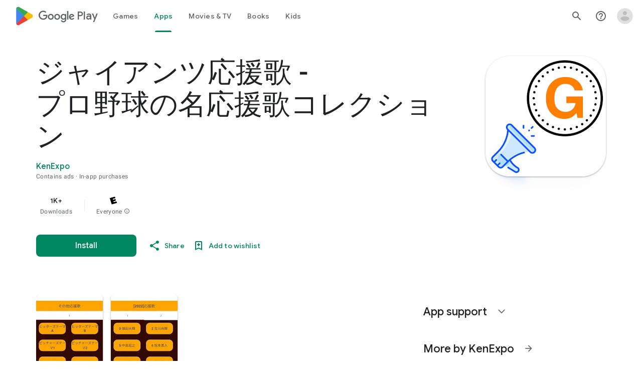

--- FILE ---
content_type: text/javascript; charset=UTF-8
request_url: https://www.gstatic.com/_/boq-play/_/js/k=boq-play.PlayStoreUi.en_US.Ae3awK4TYmA.2021.O/ck=boq-play.PlayStoreUi.9kB7SD1bHDc.L.B1.O/am=Gxb3gD3vDwAASTDg98R_2BY/d=1/exm=A7fCU,ArluEf,BBI74,BVgquf,EFQ78c,GkRiKb,IZT63,IcVnM,JNoxi,KUM7Z,LCkxpb,LEikZe,MI6k7c,MdUzUe,MpJwZc,NwH0H,O1Gjze,O6y8ed,OTA3Ae,PrPYRd,QIhFr,RMhBfe,RyvaUb,SdcwHb,SpsfSb,UUJqVe,Uas9Hd,Ulmmrd,V3dDOb,WO9ee,XVMNvd,Z5uLle,ZDZcre,ZwDk9d,_b,_tp,aW3pY,byfTOb,e5qFLc,fl2Zj,gychg,hKSk3e,hc6Ubd,kjKdXe,lazG7b,lsjVmc,lwddkf,m9oV,mI3LFb,mdR7q,n73qwf,pYCIec,pjICDe,pw70Gc,qTnoBf,vrGZEc,w9hDv,ws9Tlc,xQtZb,xUdipf,z5Gxfe,zBPctc,zbML3c,zr1jrb/excm=_b,_tp,appdetailsview/ed=1/wt=2/ujg=1/rs=AB1caFVhQ8m-HTPi0rrMBrve_OC85osOvw/ee=EVNhjf:pw70Gc;EmZ2Bf:zr1jrb;Hs0fpd:jLUKge;JsbNhc:Xd8iUd;K5nYTd:ZDZcre;LBgRLc:SdcwHb;Me32dd:MEeYgc;NJ1rfe:qTnoBf;NPKaK:SdcwHb;NSEoX:lazG7b;Pjplud:EEDORb;QGR0gd:Mlhmy;Rdd4dc:WXw8B;SNUn3:ZwDk9d;ScI3Yc:e7Hzgb;Uvc8o:VDovNc;YIZmRd:A1yn5d;a56pNe:JEfCwb;cEt90b:ws9Tlc;d0xV3b:KoEHyd;dIoSBb:SpsfSb;dowIGb:ebZ3mb;eBAeSb:zbML3c;iFQyKf:QIhFr;ikbPFc:UfnShf;lOO0Vd:OTA3Ae;nAu0tf:z5Gxfe;oGtAuc:sOXFj;pXdRYb:MdUzUe;qQEoOc:KUM7Z;qafBPd:yDVVkb;qddgKe:xQtZb;sgjhQc:bQAegc;wR5FRb:O1Gjze;wZnI8b:Oh9t6d;xqZiqf:BBI74;yEQyxe:TLjaTd;yxTchf:KUM7Z;zxnPse:GkRiKb/dti=1/m=vNKqzc,fI4Vwc,sJhETb,JWUKXe,t1sulf,JH2zc,tBvKNb,soHxf,IJGqxf,wg1P6b,ywOR5c,PHUIyb,BfdUQc,oEJvKc,kJXwXb,chfSwc,aTwUve,indMcf,pCKBF,RQJprf,lpwuxb,NkbkFd,nKuFpb,tKHFxf,rpbmN
body_size: 80933
content:
"use strict";_F_installCss(".hUTled{height:50px;left:50%;margin-left:-25px;margin-top:-25px;position:fixed;text-align:center;top:50%;width:50px;z-index:20001}.k7smx{background-color:#fff;bottom:0;left:0;opacity:.5;position:fixed;right:0;top:0;z-index:20000}.rFrNMe{user-select:none;-webkit-tap-highlight-color:transparent;display:inline-block;outline:none;padding-bottom:8px;width:200px}.aCsJod{height:40px;position:relative;vertical-align:top}.aXBtI{display:flex;position:relative;top:14px}.Xb9hP{display:flex;flex-grow:1;flex-shrink:1;min-width:0;position:relative}.A37UZe{box-sizing:border-box;height:24px;line-height:24px;position:relative}.qgcB3c:not(:empty){padding-right:12px}.sxyYjd:not(:empty){padding-left:12px}.whsOnd{flex-grow:1;flex-shrink:1;background-color:transparent;border:none;display:block;font:400 16px Roboto,RobotoDraft,Helvetica,Arial,sans-serif;height:24px;line-height:24px;margin:0;min-width:0;outline:none;padding:0;z-index:0}.rFrNMe.dm7YTc .whsOnd{color:#fff}.whsOnd:invalid,.whsOnd:-moz-submit-invalid,.whsOnd:-moz-ui-invalid{box-shadow:none}.I0VJ4d>.whsOnd::-ms-clear,.I0VJ4d>.whsOnd::-ms-reveal{display:none}.i9lrp{background-color:rgba(0,0,0,0.12);bottom:-2px;height:1px;left:0;margin:0;padding:0;position:absolute;width:100%}.i9lrp::before{content:\"\";position:absolute;top:0;bottom:-2px;left:0;right:0;border-bottom:1px solid rgba(0,0,0,0);pointer-events:none}.rFrNMe.dm7YTc .i9lrp{background-color:rgba(255,255,255,.7)}.OabDMe{transform:scaleX(0);background-color:#4285f4;bottom:-2px;height:2px;left:0;margin:0;padding:0;position:absolute;width:100%}.rFrNMe.dm7YTc .OabDMe{background-color:#a1c2fa}.rFrNMe.k0tWj .i9lrp,.rFrNMe.k0tWj .OabDMe{background-color:#d50000;height:2px}.rFrNMe.k0tWj.dm7YTc .i9lrp,.rFrNMe.k0tWj.dm7YTc .OabDMe{background-color:#e06055}.whsOnd[disabled]{color:rgba(0,0,0,.38)}.rFrNMe.dm7YTc .whsOnd[disabled]{color:rgba(255,255,255,.5)}.whsOnd[disabled]~.i9lrp{background:none;border-bottom:1px dotted rgba(0,0,0,.38)}.OabDMe.Y2Zypf{animation:quantumWizPaperInputRemoveUnderline .3s cubic-bezier(.4,0,.2,1)}.rFrNMe.u3bW4e .OabDMe{animation:quantumWizPaperInputAddUnderline .3s cubic-bezier(.4,0,.2,1);transform:scaleX(1)}.rFrNMe.sdJrJc>.aCsJod{padding-top:24px}.AxOyFc{transform-origin:bottom left;transition:all .3s cubic-bezier(.4,0,.2,1);transition-property:color,bottom,transform;color:rgba(0,0,0,0.38);font:400 16px Roboto,RobotoDraft,Helvetica,Arial,sans-serif;font-size:16px;pointer-events:none;position:absolute;bottom:3px;left:0;width:100%}.whsOnd:not([disabled]):focus~.AxOyFc,.whsOnd[badinput=true]~.AxOyFc,.rFrNMe.CDELXb .AxOyFc,.rFrNMe.dLgj8b .AxOyFc{transform:scale(.75) translateY(-39px)}.whsOnd:not([disabled]):focus~.AxOyFc{color:#3367d6}.rFrNMe.dm7YTc .whsOnd:not([disabled]):focus~.AxOyFc{color:#a1c2fa}.rFrNMe.k0tWj .whsOnd:not([disabled]):focus~.AxOyFc{color:#d50000}.ndJi5d{color:rgba(0,0,0,0.38);font:400 16px Roboto,RobotoDraft,Helvetica,Arial,sans-serif;max-width:100%;overflow:hidden;pointer-events:none;position:absolute;text-overflow:ellipsis;top:2px;left:0;white-space:nowrap}.rFrNMe.CDELXb .ndJi5d{display:none}.K0Y8Se{-webkit-tap-highlight-color:transparent;font:400 12px Roboto,RobotoDraft,Helvetica,Arial,sans-serif;height:16px;margin-left:auto;padding-left:16px;padding-top:8px;pointer-events:none;opacity:.3;white-space:nowrap}.rFrNMe.dm7YTc .AxOyFc,.rFrNMe.dm7YTc .K0Y8Se,.rFrNMe.dm7YTc .ndJi5d{color:rgba(255,255,255,.7)}.rFrNMe.Tyc9J{padding-bottom:4px}.dEOOab,.ovnfwe:not(:empty){-webkit-tap-highlight-color:transparent;flex:1 1 auto;font:400 12px Roboto,RobotoDraft,Helvetica,Arial,sans-serif;min-height:16px;padding-top:8px}.LXRPh{display:flex}.ovnfwe{pointer-events:none}.dEOOab{color:#d50000}.rFrNMe.dm7YTc .dEOOab,.rFrNMe.dm7YTc.k0tWj .whsOnd:not([disabled]):focus~.AxOyFc{color:#e06055}.ovnfwe{opacity:.3}.rFrNMe.dm7YTc .ovnfwe{color:rgba(255,255,255,.7);opacity:1}.rFrNMe.k0tWj .ovnfwe,.rFrNMe:not(.k0tWj) .ovnfwe:not(:empty)+.dEOOab{display:none}@keyframes quantumWizPaperInputRemoveUnderline{0%{transform:scaleX(1);opacity:1}100%{transform:scaleX(1);opacity:0}}@keyframes quantumWizPaperInputAddUnderline{0%{transform:scaleX(0)}100%{transform:scaleX(1)}}.fb0g6{position:relative}.llhEMd{transition:opacity .15s cubic-bezier(.4,0,.2,1) .15s;background-color:rgba(0,0,0,0.5);bottom:0;left:0;opacity:0;position:fixed;right:0;top:0;z-index:5000}.llhEMd.iWO5td{transition:opacity .05s cubic-bezier(.4,0,.2,1);opacity:1}.mjANdc{transition:transform .4s cubic-bezier(.4,0,.2,1);align-items:center;display:flex;flex-direction:column;bottom:0;left:0;padding:0 5%;position:absolute;right:0;top:0}.x3wWge,.ONJhl{display:block;height:3em}.eEPege>.x3wWge,.eEPege>.ONJhl{flex-grow:1}.J9Nfi{flex-shrink:1;max-height:100%}.g3VIld{align-items:stretch;display:flex;flex-direction:column;transition:transform .225s cubic-bezier(0,0,.2,1);position:relative;background-color:#fff;border-radius:2px;box-shadow:0 12px 15px 0 rgba(0,0,0,.24);max-width:24em;outline:1px solid transparent;overflow:hidden}.vcug3d .g3VIld{padding:0}.g3VIld.kdCdqc{transition:transform .15s cubic-bezier(.4,0,1,1)}.Up8vH.CAwICe{transform:scale(.8)}.Up8vH.kdCdqc{transform:scale(.9)}.E4P6x.CAwICe,.E4P6x.kdCdqc{transform:translateY(50%)}.vDc8Ic.CAwICe{transform:scale(.8) translateY(100%)}.XIJ9Ac>.x3wWge,.XIJ9Ac>.ONJhl,.HhoEBe>.x3wWge{flex-grow:1}.HhoEBe>.ONJhl{flex-grow:2}.Nevtdc>.x3wWge{flex-grow:0}.Nevtdc>.ONJhl,.t8Vtv>.x3wWge{flex-grow:1}.t8Vtv>.g3VIld{flex-grow:2}.t8Vtv>.ONJhl{flex-grow:1}.vcug3d{align-items:stretch;padding:0}.vcug3d>.g3VIld{flex-grow:2;border-radius:0;left:0;right:0;max-width:100%}.vcug3d>.ONJhl,.vcug3d>.x3wWge{flex-grow:0;height:0}.tOrNgd{display:flex;flex-shrink:0;font:500 20px Roboto,RobotoDraft,Helvetica,Arial,sans-serif;padding:24px 24px 20px 24px}.vcug3d .tOrNgd{display:none}.TNczib{justify-content:space-between;flex-shrink:0;box-shadow:0 3px 4px 0 rgba(0,0,0,.24);background-color:#455a64;color:white;display:none;font:500 20px Roboto,RobotoDraft,Helvetica,Arial,sans-serif}.vcug3d .TNczib{display:flex}.PNenzf{flex-grow:1;flex-shrink:1;overflow:hidden;word-wrap:break-word}.TNczib .PNenzf{margin:16px 0}.VY7JQd{height:0}.TNczib .VY7JQd,.tOrNgd .bZWIgd{display:none}.R6Lfte .Wtw8H{flex-shrink:0;display:block;margin:-12px -6px 0 0}.PbnGhe{flex-grow:2;flex-shrink:2;display:block;font:400 14px /20px Roboto,RobotoDraft,Helvetica,Arial,sans-serif;padding:0 24px;overflow-y:auto}.Whe8ub .PbnGhe{padding-top:24px}.hFEqNb .PbnGhe{padding-bottom:24px}.vcug3d .PbnGhe{padding:16px}.XfpsVe{display:flex;flex-shrink:0;justify-content:flex-end;padding:24px 24px 16px 24px}.vcug3d .XfpsVe{display:none}.OllbWe{justify-content:flex-end;display:none}.vcug3d .OllbWe{display:flex;align-items:flex-start;margin:0 16px}.kHssdc.O0WRkf.C0oVfc,.XfpsVe .O0WRkf.C0oVfc{min-width:64px}.kHssdc+.kHssdc{margin-left:8px}.TNczib .kHssdc{color:#fff;margin-top:10px}.TNczib .Wtw8H{margin:4px 24px 4px 0}.TNczib .kHssdc.u3bW4e,.TNczib .Wtw8H.u3bW4e{background-color:rgba(204,204,204,.25)}.TNczib .kHssdc>.Vwe4Vb,.TNczib .Wtw8H>.VTBa7b{background-image:radial-gradient(circle farthest-side,rgba(255,255,255,.3),rgba(255,255,255,.3) 80%,transparent 100%)}.TNczib .kHssdc.RDPZE,.TNczib .Wtw8H.RDPZE{color:rgba(255,255,255,.5);fill:rgba(255,255,255,.5)}.D4ALMb{display:none}.bYEzqc{background-color:rgba(255,255,255,.8)}.bYEzqc.LAhoGb{background-color:rgba(0,0,0,0.75)}.bYEzqc.ZCaYnd{background-color:rgba(0,0,0,.9)}.LhXUod{border-radius:5px;background-color:#fff;box-shadow:0 11px 15px 1px rgba(0,0,0,.14),0 4px 20px 3px rgba(0,0,0,.12),0 6px 7px -4px rgba(0,0,0,.2);max-width:none;outline:none;overflow:visible}.t89eC{max-width:40em}@media screen and (max-width:480px){.t89eC{max-width:100%}}.so3xDb{cursor:default}.so3xDb .XAUpld{margin-left:16px}html[dir=rtl] .so3xDb .XAUpld{margin-left:0;margin-right:16px}.MSFxAb{left:40px;min-height:150px;position:absolute;top:-40px;width:150px;z-index:1}@media screen and (max-width:480px){.MSFxAb{display:none}}.Pq2lFf,.Q2n72b{padding-left:40px}.Pq2lFf{padding-right:40px}.gZccZc{padding-left:224px}@media screen and (max-width:480px){.gZccZc{padding-left:40px}}.dIodBf{display:inline-block}.miUA7{font-size:26px}.LruL2b{color:#616161;font-size:13px;font-weight:500}.oMtcG{font-size:20px;font-weight:400}.drrice .oMtcG{color:#558b2f}.ZCaYnd .VY7JQd .Wtw8H{margin-right:6px}.ZCaYnd .tOrNgd{margin-bottom:12px}.ZCaYnd .PNenzf{visibility:hidden}.ZCaYnd .VY7JQd .xjKiLb{fill:white}.H1RBrd{max-width:500px}.UIeOBe{margin-top:30px;min-height:120px}.k2cXo{margin:0}.XWz5yd{margin-left:160px;padding:0 20px 20px}@media screen and (max-width:480px){.XWz5yd{margin-left:0;padding-left:0}}.iCVHHc{height:215px;text-align:center;width:160px}.FOYkDe{max-height:215px;max-width:160px}.Dtwbxf{font-size:28px}.Hv8szf{text-align:right}.rYrxJf,.rYrxJf:visited{color:#00838f;padding-left:3px}.F9JOfb{margin-right:3px}@media (max-height:calc(fit-content + 48px)){.ZDGq3b .VfPpkd-P5QLlc{max-height:calc(100% - 48px)}}@media (min-height:calc(fit-content + 48px)){.ZDGq3b .VfPpkd-P5QLlc{max-height:fit-content}}@media (-ms-high-contrast:active) and (min-height:calc(fit-content + 48px)),(-ms-high-contrast:none) and (min-height:calc(fit-content + 48px)){.ZDGq3b .VfPpkd-wzTsW{align-items:stretch;height:auto}}@media (max-width:528px){.ZDGq3b .VfPpkd-P5QLlc{max-width:calc(100vw - 48px)}}@media (min-width:528px){.ZDGq3b .VfPpkd-P5QLlc{max-width:480px}}@media (max-width:600px),(max-width:720px) and (max-height:400px),(min-width:720px) and (max-height:400px){.ZDGq3b.VfPpkd-Sx9Kwc-OWXEXe-n9oEIb .VfPpkd-P5QLlc{max-width:100vw}}.ZDGq3b .VfPpkd-P5QLlc{min-width:calc(100vw - 32px)}.ZDGq3b .VfPpkd-cnG4Wd{padding:24px 24px 18px 24px}@media screen and (min-width:720px){.ZDGq3b .VfPpkd-P5QLlc{min-width:600px}}@media screen and (min-width:720px) and (max-width:648px){.ZDGq3b .VfPpkd-P5QLlc{max-width:calc(100vw - 48px)}}@media screen and (min-width:720px) and (min-width:648px){.ZDGq3b .VfPpkd-P5QLlc{max-width:600px}}@media screen and (min-width:720px) and (max-width:600px),screen and (min-width:720px) and (max-width:720px) and (max-height:400px),screen and (min-width:720px) and (min-width:720px) and (max-height:400px){.ZDGq3b.VfPpkd-Sx9Kwc-OWXEXe-n9oEIb .VfPpkd-P5QLlc{max-width:100vw}}.Gqr3Sb{--gap-width:12px;margin:12px -16px 0;overflow:visible;padding:0 16px}.yUFvre{gap:var(--gap-width);padding:calc(var(--gap-width)/2) 0;padding-left:_get-adjusted-space(\"default\");scroll-snap-type:unset}.nL1Pwe{cursor:pointer;padding:10px 2px;text-align:center}.nL1Pwe:first-child{margin-left:1px}.nL1Pwe:last-child{margin-right:1px}.sdjgmb{width:100%}.Q7vmV{align-items:center;margin-top:8px;width:100%}.RFcWe{left:-14px;top:18px}.Hnoc8e{right:-14px;top:18px}.RQQX4{margin-left:12px;margin-right:8px}.RQQX4 .LFeKge,.d8xGFb .LFeKge{height:24px;width:24px}.Q7vmV .o1gy8c{width:100%}.Q7vmV .LFeKge{height:24px;width:24px}.RQQX4 .o1gy8c{margin-top:2px}.o1gy8c:focus .csaeVc,.o1gy8c:hover .csaeVc{color:#056449;fill:#056449;stop-color:#056449}.o1gy8c:focus .csaeVc:not(:disabled),.o1gy8c:hover .csaeVc:not(:disabled){color:#056449}.P9KVBf .o1gy8c:focus .csaeVc{color:#00b380;fill:#00b380;stop-color:#00b380}.P9KVBf .o1gy8c:focus .csaeVc:not(:disabled){color:#00b380}.P9KVBf .o1gy8c:hover .csaeVc{color:#00b380;fill:#00b380;stop-color:#00b380}.P9KVBf .o1gy8c:hover .csaeVc:not(:disabled){color:#00b380}.fmiEqb{display:none;margin:10px 0;width:100%}.X8BSVc:not(.VfPpkd-fmcmS-yrriRe-OWXEXe-OWB6Me) .VfPpkd-NSFCdd-Brv4Fb,.X8BSVc:not(.VfPpkd-fmcmS-yrriRe-OWXEXe-OWB6Me) .VfPpkd-NSFCdd-Ra9xwd,.X8BSVc:not(.VfPpkd-fmcmS-yrriRe-OWXEXe-OWB6Me) .VfPpkd-NSFCdd-MpmGFe{border-color:rgb(218,220,224)}.X8BSVc:not(.VfPpkd-fmcmS-yrriRe-OWXEXe-OWB6Me):not(.VfPpkd-fmcmS-yrriRe-OWXEXe-XpnDCe):hover .VfPpkd-NSFCdd-i5vt6e .VfPpkd-NSFCdd-Brv4Fb,.X8BSVc:not(.VfPpkd-fmcmS-yrriRe-OWXEXe-OWB6Me):not(.VfPpkd-fmcmS-yrriRe-OWXEXe-XpnDCe):hover .VfPpkd-NSFCdd-i5vt6e .VfPpkd-NSFCdd-Ra9xwd,.X8BSVc:not(.VfPpkd-fmcmS-yrriRe-OWXEXe-OWB6Me):not(.VfPpkd-fmcmS-yrriRe-OWXEXe-XpnDCe):hover .VfPpkd-NSFCdd-i5vt6e .VfPpkd-NSFCdd-MpmGFe{border-color:rgb(218,220,224)}.X8BSVc:not(.VfPpkd-fmcmS-yrriRe-OWXEXe-OWB6Me).VfPpkd-fmcmS-yrriRe-OWXEXe-XpnDCe .VfPpkd-NSFCdd-Brv4Fb,.X8BSVc:not(.VfPpkd-fmcmS-yrriRe-OWXEXe-OWB6Me).VfPpkd-fmcmS-yrriRe-OWXEXe-XpnDCe .VfPpkd-NSFCdd-Ra9xwd,.X8BSVc:not(.VfPpkd-fmcmS-yrriRe-OWXEXe-OWB6Me).VfPpkd-fmcmS-yrriRe-OWXEXe-XpnDCe .VfPpkd-NSFCdd-MpmGFe{border-color:rgb(218,220,224)}.X8BSVc:not(.VfPpkd-fmcmS-yrriRe-OWXEXe-OWB6Me).VfPpkd-fmcmS-yrriRe-OWXEXe-XpnDCe .VfPpkd-NSFCdd-i5vt6e .VfPpkd-NSFCdd-Brv4Fb,.X8BSVc:not(.VfPpkd-fmcmS-yrriRe-OWXEXe-OWB6Me).VfPpkd-fmcmS-yrriRe-OWXEXe-XpnDCe .VfPpkd-NSFCdd-i5vt6e .VfPpkd-NSFCdd-Ra9xwd,.X8BSVc:not(.VfPpkd-fmcmS-yrriRe-OWXEXe-OWB6Me).VfPpkd-fmcmS-yrriRe-OWXEXe-XpnDCe .VfPpkd-NSFCdd-i5vt6e .VfPpkd-NSFCdd-MpmGFe{border-width:1px}.J4Vmsd{width:100%}.koWCib{color:#01875f;fill:#01875f;stop-color:#01875f}.koWCib:not(:disabled){color:#01875f}.P9KVBf .koWCib{color:#00a173;fill:#00a173;stop-color:#00a173}.P9KVBf .koWCib:not(:disabled){color:#00a173}@media screen and (min-width:600px){.nL1Pwe{padding:10px}.fmiEqb{display:inline-flex}.Q7vmV{display:none}}.Rvudpb{color:rgb(32,33,36);fill:rgb(32,33,36);stop-color:rgb(32,33,36);font-size:.875rem;font-weight:400;letter-spacing:.0142857143em;line-height:1.25rem}.Rvudpb:not(:disabled){color:rgb(32,33,36)}.P9KVBf .Rvudpb{color:rgb(232,234,237);fill:rgb(232,234,237);stop-color:rgb(232,234,237)}.P9KVBf .Rvudpb:not(:disabled){color:rgb(232,234,237)}.efXJRc{align-items:center;display:flex;flex-grow:1}.PT2eod{border-radius:8px;box-shadow:0 -1px 5px rgba(0,0,0,.09),0 3px 5px rgba(0,0,0,.06),0 1px 2px rgba(0,0,0,.3),0 1px 3px rgba(0,0,0,.15);flex-shrink:0;height:48px;margin-right:16px;width:48px}@media screen and (min-width:1280px){.PT2eod{height:56px;width:56px}}.LUq2je{display:flex;flex-shrink:0}.ksLHF{color:rgb(32,33,36);fill:rgb(32,33,36);stop-color:rgb(32,33,36);font-family:\"Google Sans\",Roboto,Arial,sans-serif;line-height:1.75rem;font-size:1.375rem;letter-spacing:0;font-weight:400;font-weight:500;-webkit-box-orient:vertical;-webkit-line-clamp:1;display:-webkit-box;overflow:hidden}.ksLHF:not(:disabled){color:rgb(32,33,36)}.P9KVBf .ksLHF{color:rgb(232,234,237);fill:rgb(232,234,237);stop-color:rgb(232,234,237)}.P9KVBf .ksLHF:not(:disabled){color:rgb(232,234,237)}.cYHJbc{color:rgb(95,99,104);fill:rgb(95,99,104);stop-color:rgb(95,99,104);font-size:.875rem;font-weight:400;letter-spacing:.0178571429em;line-height:1.25rem;-webkit-box-orient:vertical;-webkit-line-clamp:1;display:-webkit-box;line-height:1.75rem;overflow:hidden}.cYHJbc:not(:disabled){color:rgb(95,99,104)}.P9KVBf .cYHJbc{color:rgb(154,160,166);fill:rgb(154,160,166);stop-color:rgb(154,160,166)}.P9KVBf .cYHJbc:not(:disabled){color:rgb(154,160,166)}.EnisIf{margin:-12px -12px 0 0;min-width:48px}@media (any-pointer:coarse){.Gqr3Sb{margin:12px 0;padding:0}}.QnvSid.VOBzC{z-index:2002}.lMimMe{color:rgb(32,33,36);fill:rgb(32,33,36);stop-color:rgb(32,33,36);font-family:\"Google Sans\",Roboto,Arial,sans-serif;line-height:1.5rem;font-size:1.125rem;letter-spacing:0;font-weight:400;align-items:center;display:flex}.lMimMe:not(:disabled){color:rgb(32,33,36)}.P9KVBf .lMimMe{color:rgb(232,234,237);fill:rgb(232,234,237);stop-color:rgb(232,234,237)}.P9KVBf .lMimMe:not(:disabled){color:rgb(232,234,237)}.UjXtlf{margin-top:16px}.axjpce{margin-right:4px}.BlLrjc{display:inline-block}.B4wkv{align-items:center;display:flex;margin:24px 0 4px}.B4wkv .LjbECb{font-size:18px;margin-right:16px}.aPeBBe{color:rgb(32,33,36);fill:rgb(32,33,36);stop-color:rgb(32,33,36)}.aPeBBe:not(:disabled){color:rgb(32,33,36)}.P9KVBf .aPeBBe{color:rgb(232,234,237);fill:rgb(232,234,237);stop-color:rgb(232,234,237)}.P9KVBf .aPeBBe:not(:disabled){color:rgb(232,234,237)}.dnM39b{list-style:inside;margin-left:34px}.Hxpbhb{font-family:Roboto,Arial,sans-serif;line-height:1rem;font-size:.75rem;letter-spacing:.025em;font-weight:400;align-items:center;display:flex}.RLg0jb{flex-shrink:0;margin-left:48px}@media screen and (min-width:600px){.xNUmN{column-count:2}}@media (max-height:732px){.vFondc .VfPpkd-P5QLlc{max-height:calc(100% - 32px)}}@media (min-height:732px){.vFondc .VfPpkd-P5QLlc{max-height:700px}}@media (-ms-high-contrast:active) and (min-height:732px),(-ms-high-contrast:none) and (min-height:732px){.vFondc .VfPpkd-wzTsW{align-items:stretch;height:auto}}.xoKNSc{margin:0 -24px;padding:0 40px}.Ud1OW{background-color:#e9f0fe}sentinel{}");
this.default_PlayStoreUi=this.default_PlayStoreUi||{};(function(_){var window=this;
try{
_.tGa=_.x("vNKqzc",[_.Il]);
_.r("vNKqzc");
var yRc=class extends _.jv{static Na(){return{service:{view:_.LL}}}constructor(a){super();this.Dd=a.service.view}H(a){(a=a.event.target)&&(a=a.getAttribute("href"))&&_.JL(this.Dd,a)}};yRc.prototype.$wa$fAsfBd=function(){return this.H};_.qv(_.tGa,yRc);
_.u();
var csb,dsb,esb;_.asb=function(a,b,c){if(b instanceof _.gg)c=b.height,b=b.width;else if(c==void 0)throw Error("Za");a.style.width=_.on(b,!0);a.style.height=_.on(c,!0)};_.bsb=function(a){a.H!=0&&a.Ba()};csb=function(a,b){a.wa||(a.wa=_.Gv(a).measure(function(d){const e=_.nn(d.event,this.O);_.hh(this.O,_.oN,{ef:e,inputMode:this.H,event:d.event})}).yf().Lb());const c=new _.Cv;c.event=b;a.wa(c)};
dsb=function(a){a.ka&&(_.za(a.ka,function(b){_.fh(b)}),a.ka=null);a.na&&(_.za(a.na,function(b){_.gl(b)}),a.na=null)};
esb=function(a,b){a.qa||(a.qa=_.Gv(a).measure(function(d){if(d.Vx){let e;d.Vx.changedTouches?(e=this.O.ownerDocument.createEvent("MouseEvent"),e.initMouseEvent("mouseup",!0,!0,d.Vx.view,1,0,0,d.Vx.changedTouches[0].clientX,d.Vx.changedTouches[0].clientY,!1,!1,!1,!1,0,null)):e=d.Vx;d.ef=_.nn(e,this.O)}_.hh(this.O,_.pN,{ef:d.ef,inputMode:d.inputMode,Nna:!d.Vx,event:d.Vx})}).yf().Lb());const c=new _.Cv;c.Vx=b;c.inputMode=a.H;a.qa(c)};
_.gsb=class{constructor(a){this.O=a;this.H=0;this.qa=this.wa=this.na=this.ka=null;this.Fa=!1}start(a,b,c){this.H=b;this.ka=[_.eh(this.O,"blur",this.Ba,this)];b==2&&(this.ka.push(_.eh(this.O,"touchmove",this.Sa,this)),this.ka.push(_.eh(this.O,"touchend",this.Ba,this)));if(b==1){const d=_.Sl(this.O.ownerDocument);this.na=[_.cl(d,"mousemove",this.Ma,void 0,this),_.cl(d,"mouseup",this.La,void 0,this),_.cl(this.O.ownerDocument.documentElement,"selectstart",this.Pa,void 0,this)]}_.hh(this.O,_.fsb,{ef:a,
inputMode:b,event:c})}Ma(a){a.preventDefault();csb(this,a)}Sa(a){this.Fa||a.event.cancelable===!1||a.event.preventDefault();csb(this,a.event)}La(a){a.preventDefault();dsb(this);esb(this,a);this.H=0}Pa(a){a.preventDefault()}Ba(a){a&&a.event.cancelable!==!1&&a.event.preventDefault();dsb(this);esb(this,a&&a.event);this.H=0}};_.fsb="qUuEUd";_.oN="j9grLe";_.pN="HUObcd";
_.qN=function(a,b){const c=a.x-b.x;a=a.y-b.y;return c*c+a*a};_.hsb=Math.pow(20/_.vla(),2);
_.r("RAnnUd");
var rN,jsb,isb,lsb,ksb;rN=function(a,b,c,d){if(b){a.Eb=b;d=null;const e=b.changedTouches&&b.changedTouches[0]||b.touches&&b.touches[0];e?d=new _.fg(e.clientX,e.clientY):b.clientX!==void 0&&(d=new _.fg(b.clientX,b.clientY));d&&(a.qa=b,a.rc=d,a.ub===null||c)&&(a.ub=d)}else a.qa=null,a.ub=null,a.rc=null,d||(a.Eb=null)};jsb=function(a){isb(a);const b=a.getWindow();a.Fc=[_.cl(b,"mouseup",()=>{isb(a);a.ob()})]};isb=function(a){if(a.Fc){for(const b of a.Fc)_.gl(b);a.Fc=null}};
lsb=function(a){a.ug();a.Bd==="HOLDING"||a.Bd==="ACTIVE_HOLDING"?ksb(a):a.Bd==="TOUCH_DELAY"&&(a.Bd="RELEASING",a.Mc(),ksb(a),rN(a,null));rN(a,null)};ksb=function(a){a.Bd="WAITING_FOR_MOUSE_CLICK";_.hl(a.lu,500,a)};
_.sN=class extends _.gv{constructor(){super();this.ka=!1;this.Eb=null;this.valid=!0;this.Wa=this.Cb=this.focused=!1;this.label=this.Jc=this.qa=this.rc=this.ub=null;this.Sa=!1;this.Kf=0;this.xc=!0;this.Fc=null;this.Bl=_.Xe(_.Yrb);this.Bd="INACTIVE";this.Ff=new _.fg(0,0);this.Ba=_.Gv(this).Qb(function(){this.Vb()}).yf().Lb()}Cl(){return!1}ae(){return this.Vc()}Vc(){return!!this.oa().el().disabled}ld(){return!this.ae()}Jd(a){this.oa().el().disabled=a;this.Tf()}Zf(a){this.Jd(!a)}Tf(){_.Gv(this).Qb(function(){this.label||
(this.label=this.oa().Kb("id")?(new _.rn(this.ee().body)).find(`[for="${this.oa().Kb("id")}"]`):new _.qn([]));_.Kr(this.label,"RDPZE",this.Vc())}).yf().Lb()()}Vk(){return this.ka}ag(a){this.ka!==a&&(this.ka=a,this.Ba())}Jk(){return this.Eb}yg(){return this.valid}Xq(a){this.valid!==a&&(this.valid=a,_.un(this.oa(),"aria-invalid",!a))}kf(){return this.focused&&_.nN}fj(){return this.Bl.enabled?_.nN:!0}Fm(){return this.Cb}kp(){return this.Wa}Pd(){rN(this,null,void 0,!0);this.Mc();this.Cc();this.Bd="INACTIVE";
this.Eb=null}Ym(){return!1}jn(a){_.nN=!1;if(this.Bd==="WAITING_FOR_MOUSE_CLICK")return!0;this.Sa=!1;if(!this.Vc()&&this.Bd==="INACTIVE"){a=a.event;const b=a.altKey||a.ctrlKey||a.shiftKey||a.metaKey;a.which!==1||this.Ym()&&b||(this.Jc=a,this.Bd="WAITING_FOR_MOUSE_CLICK",rN(this,a),this.Mc(),jsb(this),this.Sa=!0)}return!1}Nt(){return this.Bd==="WAITING_FOR_MOUSE_CLICK"?(isb(this),!0):!1}Ma(){this.Cb=!0;return!1}Pa(a){this.Cb=!1;rN(this,a.event);this.ka&&this.Cc(!0);return!1}Wh(a){_.nN=!1;a=a.event;
this.Vc()||this.ka||this.Bd!=="INACTIVE"||!a.touches||a.touches.length!==1||(this.Bd="TOUCH_DELAY",this.Jc=a,this.Wa=!0,rN(this,a,!0),this.xc=!1,window.performance?.now&&(this.Kf=window.performance.now()),_.hl(this.Of,75,this),_.Gv(this).measure(function(){this.Ff=_.mn(this.oa().el())}).yf().Lb()());return!1}ik(a){rN(this,a.event);this.xc||window.performance.now()-this.Kf>=75&&this.Of();_.Gv(this).measure(this.ug).yf().Lb()();return!1}Im(){this.Wa=!1;lsb(this);return!1}Aj(){this.Wa=!1;this.ob();return!1}click(a){if(this.Bd===
"WAITING_FOR_MOUSE_CLICK")return this.Cc(),this.Bd="INACTIVE",this.Sa=!1;a=this.Tg(a);this.Vc()||this.ka||this.Bd!=="INACTIVE"||!a||this.Pd();return this.Sa=!1}Ik(a){if(this.Ym())return!0;this.Eb=a.event;return this.click(a)}Tg(a){return!a.event.initMouseEvent||!this.Sa}focus(){this.focused=!0;this.Ba();this.trigger("AHmuwe");return!1}blur(){const a=!_.Ki||!_.wh&&!_.Hh.WD;this.Bd==="TOUCH_DELAY"||!a&&this.Bd==="WAITING_FOR_MOUSE_CLICK"||(this.Sa=this.focused=!1,_.hl(this.ob,5,this),this.trigger("O22p3e"));
return!1}contextmenu(){this.ob();return!1}Of(){this.xc||(this.xc=!0,this.Bd==="TOUCH_DELAY"&&(_.hl(this.dg,180,this),this.Bd="ACTIVE_HOLDING",this.Mc()))}dg(){this.Bd==="ACTIVE_HOLDING"&&(this.Bd="HOLDING",this.Jc&&(this.Jc=null))}lu(){this.Bd==="WAITING_FOR_MOUSE_CLICK"&&this.ob()}ob(){this.Bd==="TOUCH_DELAY"?this.Bd="INACTIVE":this.Bd!=="INACTIVE"&&(this.Bd="INACTIVE",this.Cc(!0));this.Ba()}Pj(){const a=this.oa().el();return this.qa?_.nn(this.qa,a):new _.fg(a.clientWidth/2,a.clientHeight/2)}zm(){return this.qa}Ug(){return!!this.qa&&
!!window.TouchEvent&&this.qa instanceof TouchEvent}xm(a){return _.nn(a.event,this.oa().el())}Mc(){this.ag(!0)}Cc(a,b){this.ag(!1);a||this.trigger("JIbuQc",b)}Th(){this.ag(!0)}Gi(){this.ag(!1)}Vb(){}om(){return null}Lh(){lsb(this)}ug(){if((this.Ug()&&this.ub&&this.rc?_.qN(this.rc,this.ub):_.qN(_.mn(this.oa().el()),this.Ff))>_.hsb)switch(this.Bd){case "TOUCH_DELAY":this.Bd="INACTIVE";break;case "ACTIVE_HOLDING":case "HOLDING":this.Bd="INACTIVE",this.Cc(!0)}}};_.sN.prototype.$wa$Hp74Ud=function(){return this.Lh};
_.sN.prototype.$wa$TWkaKc=function(){return this.om};_.sN.prototype.$wa$Mlp4Hf=function(){return this.Vb};_.sN.prototype.$wa$mQiROb=function(){return this.Gi};_.sN.prototype.$wa$BIGU4d=function(){return this.Th};_.sN.prototype.$wa$jz8gV=function(){return this.Mc};_.sN.prototype.$wa$uhhy1=function(){return this.xm};_.sN.prototype.$wa$t9Gapd=function(){return this.Ug};_.sN.prototype.$wa$N1hOyf=function(){return this.zm};_.sN.prototype.$wa$kgcjFf=function(){return this.Pj};
_.sN.prototype.$wa$mg9Pef=function(){return this.contextmenu};_.sN.prototype.$wa$O22p3e=function(){return this.blur};_.sN.prototype.$wa$AHmuwe=function(){return this.focus};_.sN.prototype.$wa$CUGPDc=function(){return this.Tg};_.sN.prototype.$wa$vhIIDb=function(){return this.Ik};_.sN.prototype.$wa$cOuCgd=function(){return this.click};_.sN.prototype.$wa$JMtRjd=function(){return this.Aj};_.sN.prototype.$wa$yfqBxc=function(){return this.Im};_.sN.prototype.$wa$FwuNnf=function(){return this.ik};
_.sN.prototype.$wa$p6p2H=function(){return this.Wh};_.sN.prototype.$wa$JywGue=function(){return this.Pa};_.sN.prototype.$wa$tfO1Yc=function(){return this.Ma};_.sN.prototype.$wa$lbsD7e=function(){return this.Nt};_.sN.prototype.$wa$UX7yZ=function(){return this.jn};_.sN.prototype.$wa$QU9ABe=function(){return this.Ym};_.sN.prototype.$wa$dReUsb=function(){return this.Pd};_.sN.prototype.$wa$TbSmRe=function(){return this.kp};_.sN.prototype.$wa$CVWi4d=function(){return this.Fm};
_.sN.prototype.$wa$GrxScd=function(){return this.fj};_.sN.prototype.$wa$u3bW4e=function(){return this.kf};_.sN.prototype.$wa$If42bb=function(){return this.yg};_.sN.prototype.$wa$qEYSde=function(){return this.Jk};_.sN.prototype.$wa$y7OZL=function(){return this.Vk};_.sN.prototype.$wa$varnkb=function(){return this.Tf};_.sN.prototype.$wa$yXgmRe=function(){return this.ld};_.sN.prototype.$wa$qezFbc=function(){return this.Vc};_.sN.prototype.$wa$RDPZE=function(){return this.ae};
_.sN.prototype.$wa$V5VDZb=function(){return this.Cl};
_.u();
_.ru=_.x("i5dxUd",[]);_.we(_.ru);
/*

 Copyright 2016 Google Inc.

 Permission is hereby granted, free of charge, to any person obtaining a copy
 of this software and associated documentation files (the "Software"), to deal
 in the Software without restriction, including without limitation the rights
 to use, copy, modify, merge, publish, distribute, sublicense, and/or sell
 copies of the Software, and to permit persons to whom the Software is
 furnished to do so, subject to the following conditions:

 The above copyright notice and this permission notice shall be included in
 all copies or substantial portions of the Software.

 THE SOFTWARE IS PROVIDED "AS IS", WITHOUT WARRANTY OF ANY KIND, EXPRESS OR
 IMPLIED, INCLUDING BUT NOT LIMITED TO THE WARRANTIES OF MERCHANTABILITY,
 FITNESS FOR A PARTICULAR PURPOSE AND NONINFRINGEMENT. IN NO EVENT SHALL THE
 AUTHORS OR COPYRIGHT HOLDERS BE LIABLE FOR ANY CLAIM, DAMAGES OR OTHER
 LIABILITY, WHETHER IN AN ACTION OF CONTRACT, TORT OR OTHERWISE, ARISING FROM,
 OUT OF OR IN CONNECTION WITH THE SOFTWARE OR THE USE OR OTHER DEALINGS IN
 THE SOFTWARE.
*/
_.Xpb=class{static get Lk(){return{}}static get H(){return{}}static get ka(){return{}}static get O(){return{}}constructor(a={}){this.H=a}init(){}destroy(){}};
_.r("i5dxUd");
/*

 Copyright 2019 Google Inc.

 Permission is hereby granted, free of charge, to any person obtaining a copy
 of this software and associated documentation files (the "Software"), to deal
 in the Software without restriction, including without limitation the rights
 to use, copy, modify, merge, publish, distribute, sublicense, and/or sell
 copies of the Software, and to permit persons to whom the Software is
 furnished to do so, subject to the following conditions:

 The above copyright notice and this permission notice shall be included in
 all copies or substantial portions of the Software.

 THE SOFTWARE IS PROVIDED "AS IS", WITHOUT WARRANTY OF ANY KIND, EXPRESS OR
 IMPLIED, INCLUDING BUT NOT LIMITED TO THE WARRANTIES OF MERCHANTABILITY,
 FITNESS FOR A PARTICULAR PURPOSE AND NONINFRINGEMENT. IN NO EVENT SHALL THE
 AUTHORS OR COPYRIGHT HOLDERS BE LIABLE FOR ANY CLAIM, DAMAGES OR OTHER
 LIABILITY, WHETHER IN AN ACTION OF CONTRACT, TORT OR OTHERWISE, ARISING FROM,
 OUT OF OR IN CONNECTION WITH THE SOFTWARE OR THE USE OR OTHER DEALINGS IN
 THE SOFTWARE.
*/
var Ypb=function(a=window){let b=!1;try{const c={get passive(){b=!0;return!1}},d=()=>{};a.document.addEventListener("test",d,c);a.document.removeEventListener("test",d,c)}catch(c){b=!1}return b},$pb=function(){var a=window.CSS;if(typeof Zpb==="boolean")return Zpb;if(!a||typeof a.supports!=="function")return!1;var b=a.supports("--css-vars","yes");a=a.supports("(--css-vars: yes)")&&a.supports("color","#00000000");return Zpb=b=b||a};var aqb,bqb;aqb={oW:"mdc-ripple-upgraded--background-focused",EN:"mdc-ripple-upgraded--foreground-activation",FN:"mdc-ripple-upgraded--foreground-deactivation",XW:"mdc-ripple-upgraded",iO:"mdc-ripple-upgraded--unbounded"};bqb={O4:"--mdc-ripple-fg-scale",P4:"--mdc-ripple-fg-size",Q4:"--mdc-ripple-fg-translate-end",R4:"--mdc-ripple-fg-translate-start",S4:"--mdc-ripple-left",T4:"--mdc-ripple-top"};_.cqb={tW:225,I3:150,O3:.6,m4:10,I4:300};var Zpb;var dqb=["touchstart","pointerdown","mousedown","keydown"],eqb=["touchend","pointerup","mouseup","contextmenu"],fqb=[],gqb=function(){return{FO:void 0,g_:!1,Kx:!1,zS:!1,cW:!1,yB:!1}},iqb=function(a){const b=rM.Lk.FN,c=a.ka.Kx;!a.ka.g_&&c||!a.Fa||(hqb(a),a.H.yb(b),a.wa=setTimeout(()=>{a.H.Bb(b)},_.cqb.I3))},mqb=function(a){const b=a.ka;if(b.Kx){var c={...b};b.zS?(requestAnimationFrame(()=>{jqb(a,c)}),kqb(a)):(lqb(a),requestAnimationFrame(()=>{a.ka.g_=!0;jqb(a,c);kqb(a)}))}},nqb=function(a,b){if(b){for(const c of dqb);
a.H.Ox()}},oqb=function(a){a.O=a.H.Kg();var b=Math.max(a.O.height,a.O.width);a.Sa=a.H.Ox()?b:Math.sqrt(Math.pow(a.O.width,2)+Math.pow(a.O.height,2))+rM.ka.m4;b=Math.floor(b*rM.ka.O3);a.H.Ox()&&b%2!==0?a.na=b-1:a.na=b;a.Pa=`${a.Sa/a.na}`;b=rM.H.S4;const c=rM.H.T4,d=rM.H.O4;a.H.By(rM.H.P4,`${a.na}px`);a.H.By(d,a.Pa);a.H.Ox()&&(a.La={left:Math.round(a.O.width/2-a.na/2),top:Math.round(a.O.height/2-a.na/2)},a.H.By(b,`${a.La.left}px`),a.H.By(c,`${a.La.top}px`))},pqb=function(a){const b=rM.H;Object.keys(b).forEach(c=>
{c.indexOf("VAR_")===0&&a.H.By(b[c],null)})},qqb=function(a){for(const b of dqb);a.H.Ox()},lqb=function(a){for(const b of eqb)a.H.HY(b,a.Ma)},tqb=function(a,b){if(!a.H.wh()){var c=a.ka;if(!c.Kx){var d=a.Wa;d&&b!==void 0&&d.type!==b.type||(c.Kx=!0,c.zS=b===void 0,c.FO=b,c.cW=c.zS?!1:b!==void 0&&(b.type==="mousedown"||b.type==="touchstart"||b.type==="pointerdown"),b!==void 0&&fqb.length>0&&fqb.some(e=>a.H.tY(e))?kqb(a):(b!==void 0&&(fqb.push(b.target),rqb(a,b)),c.yB=b!==void 0&&b.type==="keydown"?a.H.Xg():
!0,c.yB&&sqb(a),requestAnimationFrame(()=>{fqb=[];c.yB||b===void 0||b.key!==" "&&b.keyCode!==32||(c.yB=b!==void 0&&b.type==="keydown"?a.H.Xg():!0,c.yB&&sqb(a));c.yB||(a.ka=gqb())})))}}},rqb=function(a,b){if(b.type!=="keydown")for(const c of eqb)a.H.K1(c,a.Ma)},kqb=function(a){a.Wa=a.ka.FO;a.ka=gqb();setTimeout(()=>a.Wa=void 0,rM.ka.I4)},sqb=function(a){const b=rM.H.R4,c=rM.H.Q4,d=rM.Lk.FN,e=rM.Lk.EN,f=rM.ka.tW;oqb(a);let g="",h="";if(!a.H.Ox()){const {Pea:k,Q7:l}=uqb(a);g=`${k.x}px, ${k.y}px`;h=`${l.x}px, ${l.y}px`}a.H.By(b,
g);a.H.By(c,h);clearTimeout(a.qa);clearTimeout(a.wa);hqb(a);a.H.Bb(d);a.H.Kg();a.H.yb(e);a.qa=setTimeout(()=>{a.ob()},f)},uqb=function(a){var b=a.ka.FO;if(a.ka.cW){var c=a.H.a_(),d=a.H.Kg();if(b){var e=c.x+d.left;c=c.y+d.top;b.type==="touchstart"?(e=b.changedTouches[0].pageX-e,b=b.changedTouches[0].pageY-c):(e=b.pageX-e,b=b.pageY-c);b={x:e,y:b}}else b={x:0,y:0}}else b={x:a.O.width/2,y:a.O.height/2};b={x:b.x-a.na/2,y:b.y-a.na/2};return{Pea:b,Q7:{x:a.O.width/2-a.na/2,y:a.O.height/2-a.na/2}}},hqb=function(a){a.H.Bb(rM.Lk.EN);
a.Fa=!1;a.H.Kg()},jqb=function(a,{cW:b,yB:c}){(b||c)&&iqb(a)},rM=class extends _.Xpb{static get Lk(){return aqb}static get H(){return bqb}static get ka(){return _.cqb}static get O(){return{yb:()=>{},sP:()=>!0,Kg:()=>({top:0,right:0,bottom:0,left:0,width:0,height:0}),tY:()=>!0,HY:()=>{},x7:()=>{},y7:()=>{},a_:()=>({x:0,y:0}),Xg:()=>!0,wh:()=>!0,Ox:()=>!0,K1:()=>{},ada:()=>{},bda:()=>{},Bb:()=>{},By:()=>{}}}constructor(a){super({...rM.O,...a});this.Fa=!1;this.wa=this.qa=0;this.Pa="0";this.O={width:0,
height:0};this.Sa=this.Ba=this.na=0;this.La={left:0,top:0};this.ka=gqb();this.ob=()=>{this.Fa=!0;iqb(this)};this.Ma=()=>{mqb(this)}}init(){const a=this.H.sP();nqb(this,a);if(a){const b=rM.Lk.XW,c=rM.Lk.iO;requestAnimationFrame(()=>{this.H.yb(b);this.H.Ox()&&(this.H.yb(c),oqb(this))})}}destroy(){if(this.H.sP()){this.qa&&(clearTimeout(this.qa),this.qa=0,this.H.Bb(rM.Lk.EN));this.wa&&(clearTimeout(this.wa),this.wa=0,this.H.Bb(rM.Lk.FN));const a=rM.Lk.XW,b=rM.Lk.iO;requestAnimationFrame(()=>{this.H.Bb(a);
this.H.Bb(b);pqb(this)})}qqb(this);lqb(this)}Cj(a){tqb(this,a)}layout(){this.Ba&&cancelAnimationFrame(this.Ba);this.Ba=requestAnimationFrame(()=>{oqb(this);this.Ba=0})}};var vqb,wqb,xqb;vqb=rM.Lk;wqb={"mdc-ripple-upgraded":"VfPpkd-ksKsZd-mWPk3d","mdc-ripple-upgraded--unbounded":"VfPpkd-ksKsZd-mWPk3d-OWXEXe-ZNMTqd","mdc-ripple-upgraded--background-focused":"VfPpkd-ksKsZd-mWPk3d-OWXEXe-AHe6Kc-XpnDCe","mdc-ripple-upgraded--foreground-activation":"VfPpkd-ksKsZd-mWPk3d-OWXEXe-Tv8l5d-lJfZMc","mdc-ripple-upgraded--foreground-deactivation":"VfPpkd-ksKsZd-mWPk3d-OWXEXe-Tv8l5d-OmS1vf"};
xqb=function(a){const b=a.Zd(),c=a.Kg(),d=_.gh(b.el());return{sP:()=>$pb(),Ox:()=>a.ti(),Xg:()=>a.Xg(),wh:()=>a.wh(),yb:e=>b.yb(wqb[e]),Bb:e=>b.Bb(wqb[e]),tY:e=>b.el().contains(e),ada:()=>{},x7:()=>{},K1:(e,f)=>{d.documentElement.addEventListener(e,f,Ypb(window)?{passive:!0}:!1)},HY:(e,f)=>{d.documentElement.removeEventListener(e,f,Ypb(window)?{passive:!0}:!1)},bda:()=>{},y7:()=>{},By:(e,f)=>{b.Sb().style.setProperty(e,f)},Kg:()=>c,a_:()=>({x:window.pageXOffset,y:window.pageYOffset})}};
_.sM=function(a,b){if(!$pb())return null;const c=b.Zd().el();let d=a.H.get(c);d||(b=xqb(b),d=new rM(b),d.init(),a.H.set(c,d));return d};_.tM=function(a,b,c){if(b.Xg()&&$pb()){var d=b.Zd().el();(d=a.H.get(d))||(d=_.sM(a,b));c===null&&(c=void 0);d&&d.Cj(c)}};_.uM=function(a,b){b=b.Zd().el();(a=a.H.get(b))&&mqb(a)};_.vM=function(a,b,{fj:c}={fj:!0}){const d=b instanceof _.rn?b:b.Zd();c?d.yb(wqb[vqb.oW]):b instanceof _.rn||_.sM(a,b)};
_.wM=function(a,b){b=b instanceof _.rn?b:b.Zd();b.Bb(wqb[vqb.oW]);b=b.el();const c=a.H.get(b);c&&(c.destroy(),a.H.delete(b))};_.xM=class{constructor(){this.H=new Map}};_.Os(_.xM,_.ru);
_.u();
_.ZPa=_.x("JH2zc",[]);_.we(_.ZPa);
_.r("JH2zc");
_.FQb=class extends _.gv{constructor(){super();this.ka=this.oa().Zb("VfPpkd-AznF2e-uDEFge-OWXEXe-GN5I5c");this.content=this.Ua("bN97Pc")}Cj(a){if(this.ka||!a)this.oa().yb("VfPpkd-AznF2e-uDEFge-OWXEXe-auswjd");else{const b=this.H(),c=a.width/b.width;a=a.left-b.left;this.oa().yb("VfPpkd-AznF2e-uDEFge-OWXEXe-di8rgd-RCfa3e");this.content.Ob("transform",`translateX(${a}px) scaleX(${c})`);this.H();this.oa().Bb("VfPpkd-AznF2e-uDEFge-OWXEXe-di8rgd-RCfa3e");this.oa().yb("VfPpkd-AznF2e-uDEFge-OWXEXe-auswjd");
this.content.Ob("transform","")}}H(){return this.content.el().getBoundingClientRect()}O(){this.oa().Bb("VfPpkd-AznF2e-uDEFge-OWXEXe-auswjd")}};_.FQb.prototype.$wa$ZpywWb=function(){return this.O};_.FQb.prototype.$wa$fab5xd=function(){return this.H};_.rv(_.FQb,_.ZPa);
_.u();
_.mu=function(a,b){return _.lda(a,a,b)};
_.nu=_.mu("RAnnUd",[]);_.we(_.nu);
_.VPa=_.x("t1sulf",[_.nu]);_.we(_.VPa);
_.jN=function(a){a.getData("enableSkip").Wb(!1)&&_.Ag(a.el(),()=>!0)};
_.kN=function(a){return!a.getData("disableIdom").Wb(!1)&&!a.getData("enableSkip").Wb(!1)};_.lN=function(a){return a.getData("syncIdomState").Wb(!1)};
_.r("t1sulf");
var GQb=function(a,b,c,d,e){function f(h){return h.size()!==0||c.Va()?c.data.en&&!h.size()||h.size()>1:!0}if(!f(a.find(".VfPpkd-cfyjzb"))&&(a=a.find(".VfPpkd-cfyjzb"),!f(a)))if(c.jc()){var g=!!c.Va()?.toString();g?(a.size()?d.wi(a.el(),c.Va()):(d=d.Qc(c.Va()),b.before(d)),g&&!a.size()&&e()):(a.remove(),a.size()&&e())}else d.wi(a.el(),c.Va())};var HQb=function(a,b){a.kd=b},IQb=function(a){var b=a.oa().el();a={detail:{xV:a.oa().el().id}};_.hh(b,"ndQSrb",void 0,void 0,a)},JQb=function(a,b){_.Kr(a.na,"VfPpkd-jY41G-V67aGc",!!b);a.na.Tc(b)},JT=class extends _.sN{constructor(){super();this.zD=_.Xe(_.pv(_.FQb,"s3t1lf"));this.jd=_.Xe(_.xM);this.Tb=_.Xe(_.yt);this.O=this.Pc=!1;this.kd=!0;this.ek=this.Ua("ksKsZd");this.na=this.Ua("V67aGc");HQb(this,!this.getData("skipFocusOnActivate").Wb(!1));_.kN(this.oa())&&(this.Pc=_.lN(this.oa()),_.Ag(this.oa().el(),
(a,b)=>this.Oe(a,b)))}Oe(a,b){this.Pc&&(a=b.data.isActive,typeof a==="boolean"&&a!==this.isActive()&&a&&IQb(this));a=b.jc();a!==this.yc()&&JQb(this,a||"");GQb(this.oa(),_.uv(this,"V67aGc"),b,this.Tb,()=>{this.wa()});a=!1;b.data.en&&!this.oa().Zb("VfPpkd-AznF2e-OWXEXe-eu7FSc")?(this.oa().yb("VfPpkd-AznF2e-OWXEXe-eu7FSc"),a=!0):!b.data.en&&this.oa().Zb("VfPpkd-AznF2e-OWXEXe-eu7FSc")&&(this.oa().Bb("VfPpkd-AznF2e-OWXEXe-eu7FSc"),a=!0);a&&this.wa();return!0}yc(){return this.na.tc()}isActive(){return this.oa().Zb("VfPpkd-AznF2e-OWXEXe-auswjd")}Cj(a){this.oa().yb("VfPpkd-AznF2e-OWXEXe-auswjd");
this.oa().el().setAttribute("aria-selected","true");this.oa().el().setAttribute("tabindex","0");this.zD.Cj(a);a=this.oa().el()===document.activeElement;this.kd&&!a&&this.oa().focus()}La(){this.oa().Bb("VfPpkd-AznF2e-OWXEXe-auswjd");this.oa().el().setAttribute("aria-selected","false");this.oa().el().setAttribute("tabindex","-1");this.zD.O()}Fa(){return this.zD.H()}H(){const a=this.oa().Sb().offsetWidth,b=this.oa().Sb().offsetLeft;return{ew:b,fw:b+a}}getId(){return this.oa().el().id}Mb(){this.oa().focus()}Zd(){return this.oa()}Xg(){return this.ka}wh(){return this.Vc()}ti(){return!1}Kg(){return this.ek.el().getBoundingClientRect()}click(a){IQb(this);
return super.click(a)}focus(a){a=super.focus(a);_.sM(this.jd,this);_.vM(this.jd,this,{fj:super.fj()});return a}blur(a){_.wM(this.jd,this);return super.blur(a)}jn(a){this.O=!0;return super.jn(a)}Wh(a){this.O=!0;return super.Wh(a)}Mc(){super.Mc();this.O&&(this.O=!1,_.tM(this.jd,this,this.qa))}Cc(a){_.uM(this.jd,this);super.Cc(a)}wa(){_.wM(this.jd,this);this.kf()?_.vM(this.jd,this,{fj:this.fj()}):_.sM(this.jd,this)}};JT.prototype.$wa$Mkz1i=function(){return this.wa};JT.prototype.$wa$jz8gV=function(){return this.Mc};
JT.prototype.$wa$p6p2H=function(){return this.Wh};JT.prototype.$wa$UX7yZ=function(){return this.jn};JT.prototype.$wa$O22p3e=function(){return this.blur};JT.prototype.$wa$AHmuwe=function(){return this.focus};JT.prototype.$wa$cOuCgd=function(){return this.click};JT.prototype.$wa$ek3GPb=function(){return this.Kg};JT.prototype.$wa$ZMyDuc=function(){return this.ti};JT.prototype.$wa$VMu6Hb=function(){return this.wh};JT.prototype.$wa$fkGEZ=function(){return this.Xg};JT.prototype.$wa$mlK5wb=function(){return this.Zd};
JT.prototype.$wa$Hmewsd=function(){return this.Mb};JT.prototype.$wa$pTuYge=function(){return this.getId};JT.prototype.$wa$VcWJGf=function(){return this.H};JT.prototype.$wa$ZgZz8b=function(){return this.Fa};JT.prototype.$wa$ZpywWb=function(){return this.La};JT.prototype.$wa$qs41qe=function(){return this.isActive};JT.prototype.$wa$TRoYe=function(){return this.yc};_.rv(JT,_.VPa);
_.u();
_.WPa=_.x("VNcg1e",[_.El]);
_.r("VNcg1e");
_.KQb=class extends _.Qs{static Na(){return{tb:{soy:_.Lt}}}constructor(a){super();this.H=null;this.Cd=a.tb.soy}};_.Ms(_.WPa,_.KQb);
_.u();
_.XPa=_.x("JWUKXe",[_.WPa]);
/*

 Copyright 2018 Google Inc.

 Permission is hereby granted, free of charge, to any person obtaining a copy
 of this software and associated documentation files (the "Software"), to deal
 in the Software without restriction, including without limitation the rights
 to use, copy, modify, merge, publish, distribute, sublicense, and/or sell
 copies of the Software, and to permit persons to whom the Software is
 furnished to do so, subject to the following conditions:

 The above copyright notice and this permission notice shall be included in
 all copies or substantial portions of the Software.

 THE SOFTWARE IS PROVIDED "AS IS", WITHOUT WARRANTY OF ANY KIND, EXPRESS OR
 IMPLIED, INCLUDING BUT NOT LIMITED TO THE WARRANTIES OF MERCHANTABILITY,
 FITNESS FOR A PARTICULAR PURPOSE AND NONINFRINGEMENT. IN NO EVENT SHALL THE
 AUTHORS OR COPYRIGHT HOLDERS BE LIABLE FOR ANY CLAIM, DAMAGES OR OTHER
 LIABILITY, WHETHER IN AN ACTION OF CONTRACT, TORT OR OTHERWISE, ARISING FROM,
 OUT OF OR IN CONNECTION WITH THE SOFTWARE OR THE USE OR OTHER DEALINGS IN
 THE SOFTWARE.
*/
_.Vpb=function(a,b){return(a.matches||a.webkitMatchesSelector||a.msMatchesSelector).call(a,b)};
var kQb=class{constructor(a,b){this.H=a;this.wa=b}};var lQb,mQb;lQb=function(a){return{left:0,right:a.wa.Sb().offsetWidth-a.H.Sb().offsetWidth}};mQb=function(a,b){a=lQb(a);return Math.min(Math.max(a.left,b),a.right)};_.nQb=class extends kQb{ka(){const a=this.H.el().scrollLeft,{right:b}=lQb(this);return Math.round(b-a)}qa(a){const b=lQb(this),c=this.H.el().scrollLeft;a=mQb(this,b.right-a);return{Er:a,hq:a-c}}na(a){const b=this.H.el().scrollLeft;a=mQb(this,b-a);return{Er:a,hq:a-b}}O(a){return a}};var oQb;oQb=function(a,b){return Math.max(Math.min(0,b),a.H.Sb().offsetWidth-a.wa.Sb().offsetWidth)};_.pQb=class extends kQb{ka(a){const b=this.H.el().scrollLeft;return Math.round(a-b)}qa(a){const b=this.H.el().scrollLeft;a=oQb(this,-a);return{Er:a,hq:a-b}}na(a){const b=this.H.el().scrollLeft;a=oQb(this,b-a);return{Er:a,hq:a-b}}O(a,b){return a-b}};var qQb;qQb=function(a,b){return Math.min(Math.max(0,b),a.wa.Sb().offsetWidth-a.H.Sb().offsetWidth)};_.rQb=class extends kQb{ka(a){const b=this.H.el().scrollLeft;return Math.round(b-a)}qa(a){const b=this.H.el().scrollLeft;a=qQb(this,a);return{Er:a,hq:b-a}}na(a){const b=this.H.el().scrollLeft;a=qQb(this,b+a);return{Er:a,hq:b-a}}O(a,b){return a+b}};
_.r("JWUKXe");
var LQb=function(){return(0,_.N)('<div class="'+_.R("VfPpkd-AznF2e-OFz35")+'"></div>')};var MQb,OQb;MQb=function(a){a=_.hn(a.content.el(),"transform");if(a==="none")return 0;a=/\((.+?)\)/.exec(a);if(!a)return 0;[,,,,a]=a[1].split(",");return parseFloat(a)};OQb=function(a){a.O=!1;var b=MQb(a);const c=a.area.el().scrollLeft;b=a.an()?_.NQb(a).O(c,b):c-b;a.oa().Bb("VfPpkd-AznF2e-vzJc7b-OWXEXe-oT9UPb");a.content.Ob("transform","translateX(0px)");a.area.el().scrollLeft=b};
_.NQb=function(a){if(!a.na){{var b=a.area.el().scrollLeft;a.area.el().scrollLeft=b-1;const e=a.area.el().scrollLeft;if(e<0)a.area.el().scrollLeft=b,b=new _.pQb(a.area,a.content);else{var c=a.area.el().getBoundingClientRect(),d=a.content.el().getBoundingClientRect();c=Math.round(d.right-c.right);a.area.el().scrollLeft=b;b=c===e?new _.rQb(a.area,a.content):new _.nQb(a.area,a.content)}}a.na=b}return a.na};_.PQb=function(a,b){return Math.min(Math.max(0,b),a.content.Sb().offsetWidth-a.area.Sb().offsetWidth)};
_.KT=class extends _.jv{static Na(){return{service:{ifa:_.KQb}}}constructor(a){super();this.O=!1;this.window=this.getWindow();this.Ba=a.service.ifa;this.area=this.Ua("vJ7A6b");this.content=this.Ua("bN97Pc");a=this.Ba;if(typeof a.H==="number")a=a.H;else{var b=a.Cd.Qc(LQb);b=new _.rn(b);(new _.rn(document.documentElement)).append(b);var c=b.Sb().offsetHeight-b.Sb().clientHeight;b.remove();a=a.H=c}this.area.Ob("margin-bottom",String(-a)+"px");this.area.yb("VfPpkd-AznF2e-LUERP-vJ7A6b-OWXEXe-XuHpsb");
_.Bh(this,new _.PP(this.area.el()))}H(){if(this.an()){var a=MQb(this);return _.NQb(this).ka(a)}a=MQb(this);return this.area.el().scrollLeft-a}ka(){return this.content.Sb().offsetWidth}scrollTo(a){if(this.an()){var b=_.NQb(this).qa(a);this.animate(b)}else b=this.H(),a=_.PQb(this,a),this.animate({Er:a,hq:a-b})}qa(){if(!this.O)return!0;OQb(this);return!0}wa(a){this.trigger("hICJmc",{EM:a.targetElement.Sb().scrollLeft,offsetWidth:a.targetElement.Sb().offsetWidth,Jda:a.targetElement.Sb().scrollWidth})}jl(a){a=
a.event.target;this.O&&_.Vpb(a,".mdc-tab-scroller__scroll-content")&&(this.O=!1,this.oa().Bb("VfPpkd-AznF2e-vzJc7b-OWXEXe-oT9UPb"))}animate(a){a.hq!==0&&(OQb(this),this.area.el().scrollLeft=a.Er,this.content.Ob("transform",`translateX(${a.hq}px)`),this.area.el().getBoundingClientRect(),this.window.requestAnimationFrame(()=>{this.oa().yb("VfPpkd-AznF2e-vzJc7b-OWXEXe-oT9UPb");this.content.Ob("transform","none")}),this.O=!0)}an(){return _.hn(this.content.el(),"direction")==="rtl"}};
_.KT.prototype.$wa$e204de=function(){return this.jl};_.KT.prototype.$wa$Y3U6Wb=function(){return this.wa};_.KT.prototype.$wa$PNXF5=function(){return this.qa};_.KT.prototype.$wa$Wxpo4e=function(){return this.ka};_.KT.prototype.$wa$AkCrjc=function(){return this.H};_.qv(_.XPa,_.KT);
_.u();
_.YPa=_.x("sJhETb",[_.XPa]);
_.cP=function(a,b){return a.H[b]&&a.H[b]||null};
_.r("sJhETb");
var QQb=function(a,b){if(a.an())return _.NQb(a).na(b);const c=a.H();a=_.PQb(a,b+c);return{Er:a,hq:a-c}};var LT=new Set;LT.add("ArrowLeft");LT.add("ArrowRight");LT.add("End");LT.add("Home");LT.add("Enter");LT.add(" ");var MT=new Map;MT.set(37,"ArrowLeft");MT.set(39,"ArrowRight");MT.set(35,"End");MT.set(36,"Home");MT.set(13,"Enter");MT.set(32," ");
var RQb=function(a){var b=_.So(a.oa().find(".VfPpkd-AznF2e"));b=Array.from(b).map((c,d)=>_.wi(a.ki(c),e=>{a.O[d]=e}));return new _.df(b)},SQb=function(a,b){const c=a.O.findIndex(e=>e.isActive());if(!(b>=0&&b<a.O.length)||b===c)return!1;let d;c!==-1&&(a.O[c].La(),d=a.O[c].Fa());a.O[b].Cj(d);a.scrollIntoView(b);return!0},TQb=function(a){return a.O.map(b=>b.oa().el())},NT=class extends _.jv{static Na(){return{controller:{jq:{jsname:"mAKh3e",ctor:_.KT}}}}constructor(a){super();this.O=[];this.lq=!1;this.jq=
a.controller.jq;this.lq=this.getData("useAutomaticActivation").Wb(!1);this.wf(RQb(this))}H(a){if(SQb(this,a)){var b=this.oa().el();_.hh(b,"lN8i5b",void 0,void 0,{detail:{index:a}})}}scrollIntoView(a){if(a>=0&&a<this.O.length)if(a===0)this.jq.scrollTo(0);else if(a===this.O.length-1)this.jq.scrollTo(this.jq.ka());else if(this.an()){var b=this.jq.H(),c=this.oa().Sb().offsetWidth,d=this.O[a].H(),e=this.jq.ka();var f=e-d.ew-c-b;d=e-d.fw-b;const g=f+d;f=f>0||g>0?a+1:d<0||g<0?a-1:-1;if(f>=0&&f<this.O.length){const {ew:h,
fw:k}=this.O[f].H();a=f>a?Math.max(e-k-b-c+36,0):Math.min(e-h-b-36,0);b=this.jq;a!==0&&b.animate(QQb(b,a))}}else if(b=this.jq.H(),c=this.oa().Sb().offsetWidth,f=this.O[a].H(),e=f.ew-b,f=f.fw-b-c,d=e+f,e=e<0||d<0?a-1:f>0||d>0?a+1:-1,e>=0&&e<this.O.length){const {ew:g,fw:h}=this.O[e].H();a=e<a?Math.min(h-b-36,0):Math.max(g-b-c+36,0);b=this.jq;a!==0&&b.animate(QQb(b,a))}}ka(){const a=this.jq.H()>0,b=this.jq.H()+this.oa().Sb().offsetWidth<this.jq.ka();return{left:a,right:b}}Ud(a){var b=a.event;a=LT.has(b.key)?
b.key:MT.get(b.keyCode);if(a===void 0)return!0;var c=a===" "||a==="Enter";c||b.preventDefault();if(this.lq&&c)return!0;b=this.ee().activeElement;b=TQb(this).indexOf(b);if(c)return this.H(b),!0;c=this.an();const d=this.O.length-1;b=a==="End"?d:a==="ArrowLeft"&&!c||a==="ArrowRight"&&c?b-1:a==="ArrowRight"&&!c||a==="ArrowLeft"&&c?b+1:0;b<0?b=d:b>d&&(b=0);a=b;this.O[a].Mb();this.scrollIntoView(a);this.lq&&this.H(a);return!0}wa(a){this.H(this.na(a.event.detail.xV))}na(a){for(let b=0;b<this.O.length;b++)if(this.O[b].getId()===
a)return b;return-1}qa(){return this.O.findIndex(a=>a.isActive())}Ba(a){return this.O[a]?.getId()}an(){return _.hn(this.oa().el(),"direction")==="rtl"}};NT.prototype.$wa$XE3qVc=function(){return this.qa};NT.prototype.$wa$ts7vde=function(){return this.wa};NT.prototype.$wa$I481le=function(){return this.Ud};NT.prototype.$wa$jKlRYe=function(){return this.ka};_.qv(_.YPa,NT);
_.u();
_.nIa=_.x("tBvKNb",[]);_.we(_.nIa);
_.r("tBvKNb");
_.IT=class extends _.gv{constructor(){super();this.Tb=_.Xe(_.yt);this.Pc=!1;_.kN(this.oa())&&(this.Pc=_.lN(this.oa()),_.Ag(this.oa().el(),(a,b)=>this.Oe(a,b)))}Oe(a,b){this.Pc&&(a=!!b.data.isActive,a!==this.isActive()&&(a?this.Cj():this.H()));a=this.oa().children().Rc(0);this.Tb.Qq(a.el(),b.zd());return!0}Cj(){_.sv(this.oa(),"tabPanelActive","true");this.oa().show()}H(){_.sv(this.oa(),"tabPanelActive","false");this.oa().Hd()}isActive(){return this.oa().getData("tabPanelActive").Wb(!1)}};
_.IT.prototype.$wa$qs41qe=function(){return this.isActive};_.IT.prototype.$wa$ZpywWb=function(){return this.H};_.IT.prototype.$wa$CGLD0d=function(){return this.Cj};_.rv(_.IT,_.nIa);
_.u();
_.oIa=_.x("fI4Vwc",[_.nIa]);
_.r("fI4Vwc");
var UQb;UQb=function(a){const b=_.To(a.oa(),".VfPpkd-AznF2e-ZMv3u").el();return _.wi(a.ki(b),c=>{a.O=c;return a.O})};
_.OT=class extends _.jv{static Na(){return{controllers:{hfa:{jsname:"PAiuue",ctor:_.IT}}}}constructor(a){super();this.ka=[];this.wf(UQb(this));this.ka=a.controllers.hfa;_.jN(this.oa())}H(a){this.O.H(a)}na(a){return this.O.na(a)}Ba(a){return this.O.Ba(a)}qa(){return this.O.qa()}wa(a){a=a.event.detail.index;const b=this.Ba(a);this.ka.forEach(c=>{c.H()});this.ka[a]?.Cj();this.trigger("efhmcb",{index:a,id:b})}};_.OT.prototype.$wa$MhjYq=function(){return this.wa};_.OT.prototype.$wa$XE3qVc=function(){return this.qa};
_.qv(_.oIa,_.OT);
_.u();
_.av=_.x("P8eaqc",[]);_.we(_.av);
var Mrb;_.hN=function(a,b,c){const d=new Set(b?b.split(" "):[]),e=new Set(c?c.split(" "):[]);b=[...e].filter(f=>!d.has(f));c=[...d].filter(f=>!e.has(f));for(const f of b)f&&a.yb(f);for(const f of c)f&&a.Bb(f)};
_.iN=function(a,b,{Go:c}={}){var d=new Map;const e=/([^ =]+)=(?:'([^']+)'|"([^"]+)")/g,f=b.matchAll(e);for(const h of f)d.set(h[1],_.Hk(h[2]??h[3]));b=b.replace(e,"").split(" ");for(var g of b)g&&d.set(g,"");for(const h of Array.from(a.el().attributes))g=h.name,Mrb.has(g)||c&&c.has(g)||d.has(g)||_.vn(a,g);for(const [h,k]of d)c=h,d=k,a.Kb(c)!==d&&_.un(a,c,d)};Mrb=new Set("jsname jscontroller jsaction class style id data-idom-class data-disable-idom".split(" "));
_.r("uu7UOe");
var Pvb;_.Nvb=function(a,b,c){a.yc!==null?(_.hN(a.oa(),a.yc,c),a.yc=null):_.hN(a.oa(),b,c)};_.Ovb=function(a){var b=a.Fa();a=b?.getData("tooltipIsRich").Wb(!1);b=b?.getData("tooltipIsPersistent").Wb(!1);return{Rn:a,Tl:b}};Pvb=async function(a){if(!a.jh){a.Kd=!0;try{const {service:b}=await _.hf(a,{service:{Ag:_.av}});a.jh=b.Ag}catch(b){if(b instanceof _.Lda)return;throw b;}}return a.jh};
_.eO=class extends _.sN{constructor(){super();this.jd=_.Xe(_.xM);this.Kd=!1;this.yc=_.om(this.getData("idomClass"));_.jN(this.oa())}Zd(){return this.oa()}Xg(){return this.ka}wh(){return this.Vc()}ti(){return this.oa().Zb("VfPpkd-Bz112c-LgbsSe")}Kg(){return(this.oa().Zb("VfPpkd-Bz112c-LgbsSe")?this.Ua("s3Eaab"):this.Zd()).el().getBoundingClientRect()}Mc(){super.Mc();_.tM(this.jd,this,this.qa)}Cc(a,b){super.Cc(a,b);_.uM(this.jd,this)}click(a){if(!this.Vc()&&this.ue()){const {Rn:b,Tl:c}=_.Ovb(this);
b&&c?this.kd():this.na(3)}return super.click(a)}focus(a){a=super.focus(a);_.vM(this.jd,this,{fj:super.fj()});super.kf()&&this.oa().yb("gmghec");this.ue()&&super.kf()&&this.O(2);return a}blur(a){_.wM(this.jd,this);this.oa().Bb("gmghec");this.ue()&&this.na(7,a.event);return super.blur(a)}Ma(a){this.ue()&&this.O(1);return super.Ma(a)}Pa(a){a=super.Pa(a);this.ue()&&this.na(1);return a}Wh(a){a=super.Wh(a);this.ue()&&this.O(5);return a}Im(a){a=super.Im(a);this.ue()&&this.na(5);return a}ue(){const a=this.Mb();
return a?a.tc().length>0:!1}Mb(){if(this.oa().getData("tooltipEnabled").Wb(!1)){var a=_.om(this.oa().getData("tooltipId"));!a&&this.oa().Kb("aria-describedby")&&(a=this.oa().Kb("aria-describedby"));a||(_.To(this.oa(),"[data-tooltip-id]").Df()?_.To(this.oa(),"[aria-describedby]").Df()||(a=_.To(this.oa(),"[aria-describedby]").Kb("aria-describedby")):a=_.To(this.oa(),"[data-tooltip-id]").getData("tooltipId").H(""));a=a||null}else a=null;return a?(a=this.ee().getElementById(a))?new _.rn(a):null:null}Fa(){const a=
this.oa();if(!a.el().isConnected||!this.oa().getData("tooltipEnabled").Wb(!1))return null;if(a.getData("tooltipId").We()||a.Kb("aria-describedby"))return a;let b=_.To(a,"[data-tooltip-id]");if(!b.Df())return b.first();b=_.To(a,"[aria-describedby]");return b.Df()?null:b.first()}Lm(){return this.oa().getData("isGm3Button").Wb(!1)}async O(a){const b=this.Fa();if(b&&b.el().isConnected){var c=await Pvb(this);c&&b.el().isConnected&&(a=c.O(b.el(),a))&&_.Bh(this,a)}}async na(a,b){const c=this.Fa();if(c&&
this.Kd){const d=await (this.jh??Pvb(this));d&&d.na(c.el(),a,b)}}async kd(){const a=this.Fa();if(a){const b=await Pvb(this);b&&a.el().isConnected&&b.Ma(a.el())}}async wa(){this.ue()&&this.jh&&this.jh.wa()}contextmenu(a){super.contextmenu(a);return!0}La(){_.wM(this.jd,this);this.kf()?_.vM(this.jd,this,{fj:this.fj()}):_.sM(this.jd,this)}};_.eO.prototype.$wa$Mkz1i=function(){return this.La};_.eO.prototype.$wa$mg9Pef=function(){return this.contextmenu};_.eO.prototype.$wa$fLiPzd=function(){return this.wa};
_.eO.prototype.$wa$yiFRid=function(){return this.kd};_.eO.prototype.$wa$ItCXyd=function(){return this.Lm};_.eO.prototype.$wa$IrH4te=function(){return this.Fa};_.eO.prototype.$wa$XwOqFd=function(){return this.Mb};_.eO.prototype.$wa$cHeRTd=function(){return this.ue};_.eO.prototype.$wa$yfqBxc=function(){return this.Im};_.eO.prototype.$wa$p6p2H=function(){return this.Wh};_.eO.prototype.$wa$JywGue=function(){return this.Pa};_.eO.prototype.$wa$tfO1Yc=function(){return this.Ma};
_.eO.prototype.$wa$O22p3e=function(){return this.blur};_.eO.prototype.$wa$AHmuwe=function(){return this.focus};_.eO.prototype.$wa$cOuCgd=function(){return this.click};_.eO.prototype.$wa$jz8gV=function(){return this.Mc};_.eO.prototype.$wa$ek3GPb=function(){return this.Kg};_.eO.prototype.$wa$ZMyDuc=function(){return this.ti};_.eO.prototype.$wa$VMu6Hb=function(){return this.wh};_.eO.prototype.$wa$fkGEZ=function(){return this.Xg};_.eO.prototype.$wa$mlK5wb=function(){return this.Zd};
_.u();
_.Fu=_.mu("uu7UOe",[_.nu]);_.we(_.Fu);
_.nDa=_.x("soHxf",[_.Fu]);_.we(_.nDa);
_.Qvb=function(a,b,c,d,e){function f(k){k=(c.H()||a.Zb("VfPpkd-LgbsSe-OWXEXe-Bz112c-M1Soyc")||a.Zb("VfPpkd-LgbsSe-OWXEXe-Bz112c-UbuQg"))&&!k.size()||k.size()>1;return!c?.Va()||k}if(!f(a.find(".VfPpkd-kBDsod"))){var g=a.find(".VfPpkd-kBDsod");if(!f(g))if(c.H())d.wi(g.el(),c.Va());else{var h=!!c?.Va()?.toString();h?(g.size()?d.wi(g.el(),c.Va()):(d=d.Qc(c.Va()),c.O()?b.after(d):b.before(d)),b=c.O()?"VfPpkd-LgbsSe-OWXEXe-Bz112c-UbuQg":"VfPpkd-LgbsSe-OWXEXe-Bz112c-M1Soyc",a.Bb(b==="VfPpkd-LgbsSe-OWXEXe-Bz112c-UbuQg"?
"VfPpkd-LgbsSe-OWXEXe-Bz112c-M1Soyc":"VfPpkd-LgbsSe-OWXEXe-Bz112c-UbuQg"),a.yb(b),h&&!g.size()&&e()):(g.remove(),a.Bb("VfPpkd-LgbsSe-OWXEXe-Bz112c-UbuQg"),a.Bb("VfPpkd-LgbsSe-OWXEXe-Bz112c-M1Soyc"),g.size()&&e())}}};
_.r("soHxf");
var Rvb;Rvb=new Set(["aria-label","disabled"]);
_.fO=class extends _.eO{constructor(){super();this.Tb=_.Xe(_.yt);_.kN(this.oa())&&(this.oa().Zb("VfPpkd-LgbsSe")||this.oa().Zb("VfPpkd-Bz112c-LgbsSe"))&&(this.oa().el().__soy_skip_handler=this.Oe.bind(this))}jc(){return this.Yc("V67aGc").tc()}qc(a){this.Yc("V67aGc").Tc(a)}Hh(a){_.Po([(0,_.Mo)`aria-`],this.oa().el(),"aria-label",a)}Oe(a,b){var c=b.jc();b.H()||typeof c!=="string"||c===this.Ua("V67aGc").tc()||(this.qc(c.toString()),this.La());_.Qvb(this.oa(),_.uv(this,"V67aGc"),b,this.Tb,()=>{this.La()});
!!b.Vc()!==this.ae()&&this.Jd(!!b.Vc());c=b.ud();c!==this.oa().Kb("aria-label")&&(c?_.Po([(0,_.Mo)`aria-`],this.oa().el(),"aria-label",c):_.vn(this.oa(),"aria-label"));_.Nvb(this,a.data.Ea,b.data.Ea);a=(a=b.Ge())?a.toString():"";_.iN(this.oa(),a,{Go:Rvb});return!0}};_.fO.prototype.$wa$SQpL2c=function(){return this.jc};_.rv(_.fO,_.nDa);
_.u();
_.r("RdoHje");
_.vRb=function(a,b){typeof b==="string"&&(b=_.Jp(b));_.wp(b,b.H.replace(/^\/u\/[0-9]+\//,"/"));_.pm(a.Qu.get("Zffwxe"))&&!b.H.startsWith("/web/")&&_.wp(b,b.H.replace(/^\//,"/web/"));_.Ip(b,"gl");return b};_.wRb=function(a,b){return _.Cp(a.vZ,"continue",_.vRb(a,b).toString())};_.VT=class extends _.Qs{static Na(){return{service:{Lg:_.$s}}}constructor(a){super();this.Qu=a.service.Lg;this.vZ=_.Jp(_.rg("zcqTh").string())}};_.Ms(_.Tn,_.VT);
_.u();
_.AFa=_.x("IJGqxf",[_.Tn,_.Il,_.Kn]);
_.r("IJGqxf");
var JLc=class extends _.jv{static Na(){return{service:{Az:_.VT,view:_.LL,Z7:_.$P}}}constructor(a){super();this.H=a.service.Az;this.Dd=a.service.view;this.zQ=a.service.Z7}ka(a){let b=_.sg(a.data.getData("href"));const c=_.om(a.data.getData("navigation"));a.data.getData("addContinueUrlParam").Wb(!1)&&(b=_.Cp(_.Jp(b),"continue",_.vRb(this.H,window.location.href)).toString());a=_.om(a.data.getData("target"));c&&c==="server"?this.Dd.qa(b):a&&a!=="_self"?_.kf(window,b,a):_.JL(this.Dd,b);return!1}O(){this.zQ.Ba()}};
JLc.prototype.$wa$nixEK=function(){return this.O};JLc.prototype.$wa$fmKhsb=function(){return this.ka};_.qv(_.AFa,JLc);
_.u();
_.ou=_.x("etBPYb",[_.nu]);_.we(_.ou);
_.r("etBPYb");
var msb,nsb,osb,psb,rsb,qsb,ssb;msb=["checked","indeterminate"];nsb=new Set(["data-indeterminate"]);osb=new Set("aria-checked aria-describedby aria-label aria-labelledby checked data-indeterminate disabled indeterminate name type value".split(" "));psb=function(a){a.O()?a.input.el().setAttribute("aria-checked","mixed"):_.vn(a.input,"aria-checked")};
rsb=function(a){const b=Object.getPrototypeOf(a.Ze);msb.forEach(c=>{const d=Object.getOwnPropertyDescriptor(b,c);d&&typeof d.set==="function"&&Object.defineProperty(a.Ze,c,{get:d.get,set:e=>{d.set.call(a.Ze,e);qsb(a)},configurable:d.configurable,enumerable:d.enumerable})})};
qsb=function(a){var b=a.Mb;const c=a.O()?1:a.H()?0:3;if(b!==c){psb(a);_.Kr(a.oa(),"VfPpkd-MPu53c-OWXEXe-gk6SMd",c!==3);a.wa.length>0&&(a.window.clearTimeout(a.La),a.oa().Bb(a.wa));a:switch(b){case 2:b=c===3?"":c===0?"VfPpkd-MPu53c-OWXEXe-vwu2ne-A9y3zc-barxie":"VfPpkd-MPu53c-OWXEXe-vwu2ne-A9y3zc-iAfbIe";break a;case 3:b=c===0?"VfPpkd-MPu53c-OWXEXe-vwu2ne-iAfbIe-barxie":"VfPpkd-MPu53c-OWXEXe-vwu2ne-iAfbIe-A9y3zc";break a;case 0:b=c===3?"VfPpkd-MPu53c-OWXEXe-vwu2ne-barxie-iAfbIe":"VfPpkd-MPu53c-OWXEXe-vwu2ne-barxie-A9y3zc";
break a;default:b=c===0?"VfPpkd-MPu53c-OWXEXe-vwu2ne-A9y3zc-barxie":"VfPpkd-MPu53c-OWXEXe-vwu2ne-A9y3zc-iAfbIe"}a.wa=b;a.Mb=c;a.wa.length>0&&(a.oa().yb(a.wa),a.yc=!0)}};ssb=function(a){const b=Object.getPrototypeOf(a.Ze);msb.forEach(c=>{const d=Object.getOwnPropertyDescriptor(b,c);d&&typeof d.set==="function"&&Object.defineProperty(a.Ze,c,d)})};
_.tN=class extends _.sN{constructor(){super();this.Mb=2;this.wa="";this.La=0;this.Pc=this.yc=!1;this.window=this.getWindow();this.jd=_.Xe(_.xM);this.input=this.Ua("YPqjbf");this.Ze=this.input.el();this.Ze.indeterminate=this.Ze.getAttribute("data-indeterminate")==="true";this.Ze.removeAttribute("data-indeterminate");this.Mb=this.O()?1:this.H()?0:3;psb(this);this.oa().yb("VfPpkd-MPu53c-OWXEXe-mWPk3d");rsb(this);_.$h(this,()=>{this.kd()});_.jN(this.oa());_.kN(this.oa())&&(this.Pc=_.lN(this.oa()),_.Ag(this.oa().el(),
this.Oe.bind(this)))}Zd(){return this.oa()}Xg(){return this.ka}wh(){return this.Vc()}ti(){return!0}Kg(){return this.Zd().el().getBoundingClientRect()}focus(a){a=super.focus(a);_.sM(this.jd,this);_.vM(this.jd,this,{fj:super.fj()});return a}blur(a){_.wM(this.jd,this);return super.blur(a)}be(){qsb(this);const a=document.createEvent("Event");a.initEvent("change",!0,!1);this.oa().el().dispatchEvent(a)}Mc(){super.Mc();_.tM(this.jd,this,this.qa)}Cc(a){_.uM(this.jd,this);super.Cc(a,{checked:this.H(),value:this.hc()})}Sd(){return this.input}Fa(){return this.Sd().el()}H(){return this.Ze.checked}Yf(a){this.Ze.checked=
a}O(){return this.Ze.indeterminate}Kd(a){const b=a.data.sA;a.data.name==="data-indeterminate"&&this.na(b==="true");return!0}na(a){this.Ze.indeterminate=a}Vc(){return this.Ze.disabled}Jd(a){this.Ze.disabled=a;_.Kr(this.oa(),"VfPpkd-MPu53c-OWXEXe-OWB6Me",a)}hc(){return this.Ze.value}Je(a){this.Ze.value=a}Kh(){this.yc&&(this.window.clearTimeout(this.La),this.La=this.window.setTimeout(()=>{this.oa().Bb(this.wa);this.yc=!1},250))}kd(){ssb(this);this.window.clearTimeout(this.La)}Hg(){return this.H()}ae(){return this.Vc()}Rh(){return this.O()}Oe(a,
b){if(this.Pc){var c=!!b.data.Hg;c!==this.H()&&this.Yf(c);c=!!b.data.Rh;c!==this.O()&&this.na(c)}c=!!b.data.ae;c!==this.Vc()&&this.Jd(c);c=b.hc()??"";c!==this.hc()&&this.Je(c);c=b.getName()||"";c!==this.Fa().name&&(this.Fa().name=c);c=b.data.Qk||"";c!==this.Fa().id&&(this.Fa().id=c);c=b.ud()||"";c!==this.input.Kb("aria-label")&&_.Po([(0,_.Mo)`aria-`],this.input.el(),"aria-label",c);c=b.data.Uf||"";c!==this.input.Kb("aria-labelledby")&&_.Po([(0,_.Mo)`aria-`],this.input.el(),"aria-labelledby",c);c=
b.data.Bu||"";c!==this.input.Kb("aria-describedby")&&_.Po([(0,_.Mo)`aria-`],this.input.el(),"aria-describedby",c);_.hN(this.oa(),a.data.Ea,b.data.Ea);a=b.Ge()?.toString()??"";_.iN(this.oa(),a,{Go:nsb});b=b.data.Zw?.toString()??"";_.iN(this.Sd(),b,{Go:osb});return!0}};_.tN.prototype.$wa$B6Vhqe=function(){return this.Rh};_.tN.prototype.$wa$RDPZE=function(){return this.ae};_.tN.prototype.$wa$N2RpBe=function(){return this.Hg};_.tN.prototype.$wa$yw9pZc=function(){return this.kd};
_.tN.prototype.$wa$L9dL9d=function(){return this.Kh};_.tN.prototype.$wa$HvnK2b=function(){return this.hc};_.tN.prototype.$wa$qezFbc=function(){return this.Vc};_.tN.prototype.$wa$dyRcpb=function(){return this.Kd};_.tN.prototype.$wa$nODVRb=function(){return this.O};_.tN.prototype.$wa$nsRSzc=function(){return this.H};_.tN.prototype.$wa$AoK69e=function(){return this.Fa};_.tN.prototype.$wa$KBg9Jb=function(){return this.Sd};_.tN.prototype.$wa$jz8gV=function(){return this.Mc};_.tN.prototype.$wa$WPi0i=function(){return this.be};
_.tN.prototype.$wa$O22p3e=function(){return this.blur};_.tN.prototype.$wa$AHmuwe=function(){return this.focus};_.tN.prototype.$wa$ek3GPb=function(){return this.Kg};_.tN.prototype.$wa$ZMyDuc=function(){return this.ti};_.tN.prototype.$wa$VMu6Hb=function(){return this.wh};_.tN.prototype.$wa$fkGEZ=function(){return this.Xg};_.tN.prototype.$wa$mlK5wb=function(){return this.Zd};_.rv(_.tN,_.ou);
_.u();
_.Lwb=function(a){let b=new Set;Array.from(arguments).forEach(function(c){_.jb(c).forEach(function(d){b.add(c[d])})});return b};_.zO=function(a,b,c,d){for(a=d?a:new Set(a);b.length>0;)d=b.shift(),d instanceof Set?d instanceof Set&&(b=b.concat([...d.values()])):a.add(d);b=c||[];for(b.length==1&&b[0]instanceof Set&&(b=[...b[0].values()]);b.length>0;)c=b.shift(),c instanceof Set?c instanceof Set&&(b=b.concat([...c.values()])):a.delete(c);return a};_.AO=function(a){return a.getAttribute("role")};
_.Mwb=class{toString(){}};_.Nwb={v3:"button",w3:"checkbox",COLOR:"color",fia:"date",gia:"datetime",hia:"datetime-local",zia:"email",Oia:"file",HIDDEN:"hidden",ija:"image",eO:"menu",NW:"month",uka:"number",yka:"password",t4:"radio",Vka:"range",ala:"reset",x4:"search",rla:"select-multiple",sla:"select-one",Qla:"submit",Yla:"tel",J4:"text",Zla:"textarea",cma:"time",URL:"url",hX:"week"};
_.Owb={Xga:"alert",Yga:"alertdialog",nha:"application",rha:"article",Dha:"banner",v3:"button",Qha:"cell",w3:"checkbox",Zha:"columnheader",aia:"combobox",bia:"complementary",cia:"contentinfo",iia:"definition",mia:"dialog",nia:"directory",pia:"document",Nia:"feed",Qia:"form",bja:"grid",cja:"gridcell",dja:"group",fja:"heading",jja:"img",vja:"link",wja:"list",xja:"listbox",yja:"listitem",Cja:"log",Qja:"main",Rja:"marquee",Tja:"math",eO:"menu",aka:"menubar",bka:"menuitem",cka:"menuitemcheckbox",dka:"menuitemradio",
f4:"navigation",NONE:"none",tka:"note",vka:"option",Oka:"presentation",Rka:"progressbar",t4:"radio",Uka:"radiogroup",Xka:"region",ila:"row",jla:"rowgroup",kla:"rowheader",nla:"scrollbar",x4:"search",pla:"searchbox",tla:"separator",zla:"slider",Jla:"spinbutton",Ola:"status",Tla:"switch",Ula:"tab",Vla:"table",Wla:"tablist",Xla:"tabpanel",ama:"textbox",bma:"textinfo",dma:"timer",ema:"toolbar",fma:"tooltip",qma:"tree",rma:"treegrid",sma:"treeitem"};_.Pwb=new Set(["accesskey","hidden","id","tabindex"]);_.Qwb=_.zO(_.Lwb(_.Owb,_.Nwb),_.hb(_.Mwb));_.BO=new Set("article banner complementary contentinfo document form group main navigation note region search textinfo tabpanel".split(" "));_.CO=new Set(["alertdialog","application","dialog"]);_.Rwb=new Set(["alert","log","marquee","status"]);_.Swb=_.zO(_.BO,[_.CO,_.Rwb]);_.Twb=new Set("alert definition directory list listitem log marquee menubar none note presentation progressbar scrollbar separator status textinfo timer toolbar tooltip".split(" "));_.Uwb=new Set("button checkbox columnheader gridcell link menuitem menuitemcheckbox menuitemradio option radio rowheader searchbox slider spinbutton switch tab textbox treeitem".split(" "));
_.Vwb=new Set("button checkbox link scrollbar searchbox slider spinbutton switch textbox".split(" "));_.Wwb=new Set(["searchbox","spinbutton","textbox"]);_.Xwb=new Set(["checkbox","switch","img","slider"]);
_.DO=new Map([["checkbox",{ju:null,Ns:{wk:null,eq:!1,Cp:!1,tl:"aria-checked",Bp:!1,Eo:!0}}],["gridcell",{ju:{wk:"aria-selected",eq:!1,Cp:!1,tl:null,Bp:!1,Eo:!1},Ns:{wk:"aria-selected",eq:!1,Cp:!1,tl:null,Bp:!1,Eo:!1}}],["menuitemcheckbox",{ju:{wk:null,eq:!1,Cp:!1,tl:"aria-checked",Bp:!1,Eo:!0},Ns:null}],["menuitemradio",{ju:null,Ns:{wk:null,eq:!1,Cp:!1,tl:"aria-checked",Bp:!0,Eo:!1}}],["option",{ju:{wk:null,eq:!1,Cp:!1,tl:"aria-selected",Bp:!1,Eo:!0},Ns:{wk:"aria-selected",eq:!0,Cp:!0,tl:"aria-selected",
Bp:!0,Eo:!1}}],["radio",{ju:null,Ns:{wk:"aria-checked",eq:!0,Cp:!0,tl:"aria-checked",Bp:!0,Eo:!1}}],["switch",{ju:null,Ns:{wk:null,eq:!1,Cp:!1,tl:"checked",Bp:!1,Eo:!0}}],["tab",{ju:{wk:"aria-selected",eq:!1,Cp:!1,tl:"aria-expanded",Bp:!0,Eo:!0},Ns:{wk:"aria-selected",eq:!0,Cp:!0,tl:"aria-selected",Bp:!0,Eo:!1}}],["treeitem",{ju:{wk:"aria-selected",eq:!1,Cp:!1,tl:"aria-checked",Bp:!0,Eo:!0},Ns:{wk:"aria-selected",eq:!0,Cp:!0,tl:"aria-selected",Bp:!0,Eo:!1}}]]);
_.EO=new Map([["listbox",{Vz:!0,Wz:!1,yD:!0,zB:!1}],["menu",{Vz:!1,Wz:!1,yD:!0,zB:!0}],["menubar",{Vz:!1,Wz:!1,yD:!0,zB:!0}],["radiogroup",{Vz:!1,Wz:!0,yD:!1,zB:!0}],["tablist",{Vz:!1,Wz:!0,yD:!0,zB:!0}],["tree",{Vz:!0,Wz:!1,yD:!0,zB:!1}]]);_.Ywb=new Set(["combobox","grid","treegrid"]);_.FO=new Set("menuitem menuitemcheckbox menuitemradio option radio tab treeitem".split(" "));_.Zwb=new Set(["cell","columnheader","gridcell","rowheader"]);_.$wb=new Set(["progressbar","scrollbar","slider","spinbutton"]);
_.axb=new Set("definition directory heading img list listitem none presentation progressbar scrollbar separator timer".split(" "));_.hb(_.Owb);
var hxb=function(a,b,c){if(a=="math")return new Set;b=new Set(b);let d=_.zO(bxb,[_.Pwb]);_.$wb.has(a)&&d.add("aria-valuetext");if(_.Twb.has(a))return d;a!="listitem"&&(c||cxb.has(a)||a=="menu")&&(d.add(_.Wwb.has(a)?GO:_.zO(GO,[],["aria-placeholder"])),dxb.add(a));(c||dxb.has(a))&&a!="listitem"&&d.add("aria-describedby");if(_.axb.has(a))return d;c=[];_.zO(_.Uwb,[HO,"application"]).has(a)&&(HO.has(a)&&c.push("aria-activedescendant"),c.push(exb));_.FO.has(a)&&String(a).indexOf("menu")==-1?c.push(a!=
"option"&&String(a).indexOf("t")!=0?_.zO(fxb,[],["aria-selected"]):fxb):a=="button"?c.push("aria-pressed"):IO.has(a)?(d.add("aria-rowcount"),d.add("aria-colcount")):_.Zwb.has(a)&&(a!="cell"&&(d.add("aria-selected"),d.add("aria-readonly"),d.add("contenteditable")),d.add("aria-colindex"),d.add("aria-rowindex"),d.add("aria-colspan"),d.add("aria-rowspan"));a!="listbox"&&a!="menu"&&a!="tree"&&a!="treegrid"||d.add("aria-multiselectable");d=_.zO(d,c,[b]);gxb.has(a)&&(d.add("title"),d.add("autofocus"));return d},
jxb=function(a){if(a=="math")return new Set;let b=new Set;if(_.zO(ixb,[_.Vwb,HO]).has(a))return b;b.add("none");b.add("presentation");_.Zwb.has(a)?b.add("row"):a=="row"?b.add(new Set(["grid","rowgroup","treegrid","table"])):a=="rowgroup"?b.add(IO):a=="listitem"?b.add("list"):String(a).indexOf("menuitem")==0?b.add("menu"):a=="option"?b.add("listbox"):a=="radio"?b.add("radiogroup"):a=="tab"?b.add("tablist"):a=="treeitem"&&b.add("tree");return b},mxb=function(a){if(a=="math")return new Set;if(a=="main")return new Set(JO);
var b=new Set("alert alertdialog group log radiogroup status FIELDSET".split(" "));if(_.BO.has(a)||_.CO.has(a)){let d=[b];String(a).indexOf("dialog")>-1?(d.push("dialog"),d.push("DIALOG")):b.has(a)||d.push("search");return _.zO(kxb,[JO],d)}if(a=="presentation"||a=="none")return _.Qwb;b=_.BO.has(a)?new Set(JO):_.zO(JO,[kxb]);const c=function(d,e){[...jxb(d).values()].reduce(function(f,g){g instanceof Set?f=f.concat([...g.values()]):f.push(g);return f},[]).forEach(function(f){e.has(f)||(e.add(f),f!=
"presentation"&&f!="none"&&c(f,e))})};c(a,b);a=="gridcell"?b.delete("table"):a=="cell"&&b.delete("grid");a!="button"&&a!="link"&&a!="checkbox"&&a!="switch"||_.zO(b,["alertdialog","heading","toolbar",lxb],[],!0);return b},nxb=function(a){if(a=="math"||(_.zO(ixb,[_.Uwb,_.Zwb]).has(a)||a=="tooltip")&&a!="list")return new Set;let b=new Set;IO.has(a)?b=new Set(["row","rowgroup"]):a=="rowgroup"||a=="treegrid"?b=new Set(["row"]):a=="row"?b=new Set(_.Zwb):a=="list"?b=new Set(["listitem"]):a=="menu"?b=new Set(["menuitem",
"menuitemcheckbox","menuitemradio"]):a=="listbox"?b=new Set(["option"]):a=="radiogroup"?b=new Set(["radio"]):a=="tablist"?b=new Set(["tab"]):a=="tree"?b=new Set(["treeitem"]):a=="combobox"&&(b=new Set(["listbox","textbox","text"]));b.add("none");b.add("presentation");return b},sxb=function(a){if(a=="math")return new Set;let b=new Set(JO);if(a=="presentation"||a=="none")return _.Qwb;if(_.axb.has(a)&&_.ob(a,"r")||a=="img")return b;const c=function(e,f){[...nxb(e).values()].forEach(function(g){f.has(g)||
(f.add(g),g!="presentation"&&g!="none"&&c(g,f))})};c(a,b);a=="table"?b.delete("gridcell"):a=="grid"&&b.delete("cell");if(IO.has(a))return _.zO(b,[oxb,"checkbox","switch","textbox","TEXTAREA"]);pxb.has(a)?b.add("menu"):(a=="listitem"||a=="list")&&b.add("list");if(qxb.has(a)||_.FO.has(a))return b;var d=new Set(["img","IMG"]);if(a=="alertdialog"||a=="heading")return _.zO(b,[oxb,"checkbox","switch","heading",d,lxb],a=="heading"?[a,lxb]:[a]);if(a=="group"||a=="menubar")_.zO(b,[oxb,"checkbox","switch",
"img"],[],!0);else if(_.BO.has(a)||_.CO.has(a)){_.zO(b,[new Set(rxb),"LABEL"],[_.BO],!0);if(a=="application")return _.zO(b,[_.CO,_.Rwb,cxb,"tabpanel"]);d=new Set(["document","list","listitem"]);if(_.zO(_.BO,["list","listitem"],[_.Twb]).has(a))return _.zO(b,[kxb],d.has(a)?[]:[a])}return b},wxb=function(a,b){let c=new Set;a=="menu"&&(c.add({Zs:!0,has:"Must be labeled",Vs:function(d){for(d=d.parentElement;d!=document.body;){if(d.getAttribute("role")=="menubar")return!0;d=d.parentElement}return!1},equals:!1,
Bh:GO,value:null}),c.add({Zs:!0,has:"Must be labeled",Vs:function(d){for(d=d.parentElement;d!=document.body;){if(d.getAttribute("role")=="menubar")return!0;d=d.parentElement}return!1},equals:!1,Bh:GO,value:""}));_.Vwb.has(a)?(c.add({Zs:!0,has:"aria-disabled is true",Vs:function(d){return d.getAttribute("aria-disabled")=="true"},equals:!0,Bh:"tabindex",value:"-1"}),c.add({Zs:!0,has:"aria-disabled is null or false",Vs:function(d){const e=d.getAttribute("aria-disabled"),f=d.hasAttribute("type")?d.getAttribute("type"):
txb[d.tagName.toUpperCase()];return(e===null||e=="false")&&!(uxb.has(f)||d.hasAttribute("href"))},equals:!0,Bh:"tabindex",value:"0"}),c.add({Zs:!0,has:"tabindex is not 0",Vs:function(d){return d.getAttribute("tabindex")=="0"},equals:!1,Bh:"aria-disabled",value:"true"}),c.add({Zs:!0,has:"tabindex of -1",Vs:function(d){return d.getAttribute("tabindex")=="-1"},equals:!0,Bh:"aria-disabled",value:"true"})):qxb.has(a)&&(c.add({Zs:!0,has:"aria-owns that is not empty",Vs:function(d){return String(d.getAttribute("aria-owns")||
"").length!=0},equals:!0,Bh:"tabindex",value:"0"}),c.add({Zs:!0,has:"tabindex of 0",Vs:function(d){return d.getAttribute("tabindex")=="0"},equals:!1,Bh:"aria-owns",value:""}));a!="button"&&a!="link"||c.add({Zs:!0,has:"tagName "+"A".toString()+" and no href",Vs:function(d){return txb[d.tagName.toUpperCase()]=="A"&&d.getAttribute("href")===null},equals:!0,Bh:"tabindex",value:"0"});c.add({Zs:!0,has:"Must be labeled",Vs:function(){return b},equals:!1,Bh:_.zO(GO,[vxb]),value:null});c.add({Zs:!0,has:"Must be labeled",
Vs:function(){return b},equals:!1,Bh:_.zO(GO,[vxb]),value:""});return c};var bxb=new Set("aria-atomic aria-dropeffect aria-flowto aria-grabbed aria-hidden aria-live aria-owns aria-relevant".split(" ")),exb=new Set("aria-controls aria-disabled aria-errormessage aria-expanded aria-haspopup aria-invalid aria-required aria-roledescription".split(" ")),fxb=new Set(["aria-posinset","aria-selected","aria-setsize"]);var txb=_.haa(_.hb(_.Mwb),a=>a.toString());_.hb(_.Nwb);var uxb=new Set("color date datetime datetime-local email file month number password range reset search submit text textarea time url week A BUTTON TEXTAREA".split(" ")),xxb=new Set("ARTICLE ASIDE DIALOG FIELDSET FOOTER FORM HEADER MAIN MATH NAV SECTION".split(" ")),yxb=new Set(["DIV","SPAN"]);var rxb=_.hb(_.Owb),qxb=new Set(_.EO.keys()),GO=new Set(["aria-label","aria-labelledby","aria-placeholder"]),vxb=new Set(["innerText","textContent"]),cxb=new Set(["application","article","group","document","form"]),IO=new Set(["grid","table"]),pxb=new Set(["menu","menuitem","menuitemcheckbox","menuitemradio"]),ixb=_.zO(_.axb,["menubar","toolbar",_.Swb]),HO=_.zO(qxb,[_.Ywb]),gxb=_.zO(_.Uwb,[_.CO,HO]),zxb=_.zO(_.Xwb,[_.CO,HO,"region",_.Wwb,IO],[_.Twb,"application","menu"]),Axb=_.zO(_.FO,["heading",
"listitem","button","link"]),lxb=new Set("H1 H2 H3 H4 H5 H6".split(" ")),oxb=new Set(["button","BUTTON"]),JO=_.zO(yxb,["none","presentation"]),kxb=_.zO(_.BO,[_.CO,xxb]),dxb=new Set;_.Bxb=(a=>{let b=a||new Set;return rxb.reduce(function(c,d){if(!b.has(d)){var e=c.set;let l;l=gxb.has(d)?_.Vwb.has(d)?1:2:-1;let n=l<0&&!IO.has(d),q=Axb.has(d);var f=q;var g=l;if(d=="math")f=new Set;else{var h=new Set;zxb.has(d)&&!f?(h.add(_.Wwb.has(d)?GO:_.zO(GO,[],["aria-placeholder"])),dxb.add(d)):d=="tabpanel"&&(h.add("aria-labelledby"),dxb.add(d));gxb.has(d)&&g==1&&d!="button"&&d!="link"&&h.add("tabindex");/.*(checkbox|radio|switch).*/.test(d)&&d!="radiogroup"?h.add(d=="switch"?"checked":"aria-checked"):
d=="option"?h.add("aria-selected"):d=="tab"?(h.add("aria-selected"),h.add("aria-controls")):d=="combobox"&&(h.add("aria-autocomplete"),h.add("aria-expanded"));_.Wwb.has(d)&&h.add("contenteditable");_.$wb.has(d)&&(_.zO(h,["aria-valuemin","aria-valuemax","aria-valuenow"],[],!0),d=="scrollbar"&&_.zO(h,["aria-controls","aria-orientation"],[],!0));f=h}g=hxb(d,f,q);h=jxb(d);let t=mxb(d),w=nxb(d),y=sxb(d),z=wxb(d,q);if(d=="math")var k=new Set;else d=="presentation"||d=="none"?k=_.zO(_.Lwb(_.Nwb),_.hb(_.Mwb)):
(k=[],d=="button"||d=="link"?k=k.concat(d=="button"?["A"]:["button","link"]):d=="heading"?k=k.concat("H1 H2 H3 H4 H5 H6".split(" ")):_.ob(d.toString(),"header")?k.push("TH"):d=="gridcell"||d=="cell"?k.push("TD"):IO.has(d)?k.push("TABLE"):d=="rowgroup"?k=k.concat(["TBODY","TFOOT","THEAD"]):d=="row"?k.push("TR"):d=="combobox"&&k.push("text"),k=_.zO(yxb,k));e.call(c,d,{iqa:l,Dta:n,Bqa:q,tta:g,Gsa:f,Xna:z,Jta:t,oda:h,Kta:y,P1:w,wna:k})}return c},new Map)})(new Set("alert application article banner complementary contentinfo definition directory document form heading img list listitem log main marquee math note search status textinfo timer toolbar".split(" ")));
_.r("i5H9N");
var kP,lP,bzb,dzb,ezb,czb;_.jP=function(a,b){return b.Kb("aria-disabled")!=="true"};kP=function(a,b){if(b){let c=null;const d=b.changedTouches&&b.changedTouches[0]||b.touches&&b.touches[0];d?c=new _.fg(d.clientX,d.clientY):b.clientX!==void 0&&(c=new _.fg(b.clientX,b.clientY));c&&(a.ub=b,a.yc=c,a.Vb===null&&(a.Vb=c))}else a.ub=void 0,a.Vb=null,a.yc=null};lP=function(a){a.focused=!1;a.Bd==="TOUCH_DELAY"?a.Bd="INACTIVE":a.Bd!=="INACTIVE"&&a.ka?(a.Bd="INACTIVE",a.Cc(a.ka,!0),a.ka=null):a.Bd="INACTIVE"};
bzb=function(a){if(a.Bd!=="INACTIVE"){var b=0;a.Kf()&&a.Vb&&a.yc?b=_.qN(a.yc,a.Vb):a.ka&&(b=_.qN(_.mn(a.ka.el()),a.Kh));b>_.hsb&&lP(a)}};dzb=function(a,b){bzb(a);a.Bd==="HOLDING"||a.Bd==="ACTIVE_HOLDING"?(a.ka&&a.Cc(a.ka,!b.Uc.equals(a.ka)),_.hl(()=>{a.Bd="INACTIVE"},5,a)):a.Bd==="TOUCH_DELAY"&&czb(a,b.Uc);kP(a,null)};ezb=function(a){return(a=a.Uc.el())&&a.hasAttribute("role")?a.getAttribute("role").toUpperCase():""};_.mP=function(a,b){b=b instanceof _.qn?b.el():b;return _.oa(_.So(a.Sc()),b)};
czb=function(a,b){a.Bd="HOLDING";a.Mc(b);_.hl(()=>{a.ka&&a.Cc(a.ka,!1)},a.Tf);_.hl(()=>{a.Bd="INACTIVE"},5,a);kP(a,null)};
_.nP=class extends _.gv{constructor(){super();this.rc=this.Lh=this.ka=this.yc=this.Vb=null;this.focused=!1;this.Tf=30;this.Bd="INACTIVE";this.Kh=new _.fg(0,0);_.EO.has(this.Mb())||this.Mb();this.oa().Kb("aria-multiselectable")}Jd(a,b){b?_.Po([(0,_.Mo)`aria-`],a.el(),"aria-disabled","true"):_.vn(a,"aria-disabled")}Zf(a,b){this.Jd(a,!b)}Pj(){return this.ka}zm(){return this.Lh}Ff(){this.ka=null}kf(){return this.focused}Fc(a){var b=a.Uc;_.jP(0,b)&&(b=_.FO.has(_.AO(_.Uo(b)))?b:a.targetElement,!_.jP(0,
b)||this.Bd!=="INACTIVE"||a.event.which!==1&&typeof a.event.which==="number"||(this.rc=a,this.Bd="HOLDING",kP(this,a.event),this.Mc(b)))}Sa(a){this.focused&&(this.focused=!1);kP(this,a.event);if(this.Bd==="HOLDING"||this.Bd==="ACTIVE_HOLDING")this.ka&&this.Cc(this.ka),this.Bd="RELEASING",_.hl(function(){this.Bd="INACTIVE"},5,this)}Pa(){this.Bd!=="INACTIVE"&&lP(this)}kp(a){kP(this,a.event);this.ka&&this.Cc(this.ka,!0)}Vk(a){const b=a.Uc;_.jP(0,b)&&!this.ka&&this.Bd==="INACTIVE"&&a.event.touches.length===
1&&(this.Bd="TOUCH_DELAY",this.rc=a,kP(this,a.event),_.hl(()=>{this.Bd==="TOUCH_DELAY"&&(_.hl(this.om,180,this),this.Bd="ACTIVE_HOLDING",this.Mc(b))},75),_.Gv(this).measure(function(){this.Kh=_.mn(b.el())}).yf().Lb()())}Fm(a){kP(this,a.event);_.Gv(this).measure(function(){bzb(this);if(this.ka){const b=this.ka.Sb(),c=_.nn(a.event,b);(c.x<0||c.y<0||c.x>=b.offsetWidth||c.y>=b.offsetHeight)&&lP(this)}}).yf().Lb()()}Wa(a){this.focused=!1;dzb(this,a)}ik(){lP(this)}Fa(a){const b=ezb(a),c=a.event.keyCode,
d=a.event.key;return((d==="Enter"||c===13)&&_.Ah[b]%13===0||(d===" "||c===32)&&_.Ah[b]%32===0)&&!this.ka&&_.mP(this,a.Uc)>=0&&_.jP(0,a.Uc)&&this.Bd==="INACTIVE"?(this.Bd="HOLDING",kP(this,null),this.Mc(a.Uc),!1):!0}La(a){const b=ezb(a),c=a.event.keyCode,d=a.event.key;return((d==="Enter"||c===13)&&_.Ah[b]%13===0||(d===" "||c===32)&&_.Ah[b]%32===0)&&this.ka&&_.mP(this,a.Uc)>=0&&_.jP(0,a.Uc)&&this.Bd==="HOLDING"?(this.Bd="INACTIVE",kP(this,null),this.Cc(a.Uc),!1):!0}Ma(a){a.type==="keydown"?this.Fa(a):
a.type==="keyup"&&this.La(a);ezb(a);!this.ka&&_.mP(this,a.Uc)>=0&&_.jP(0,a.Uc)&&this.Bd==="INACTIVE"&&(kP(this,null),czb(this,a.Uc));return!1}focus(){this.ka||this.Bd!=="INACTIVE"||(this.focused=!0)}blur(){_.hl(function(){const a=_.Wo(this.ee());a&&_.Pg(this.oa().el(),a)||lP(this)},0,this)}Aj(a){this.focused=a.data}om(){this.Bd==="ACTIVE_HOLDING"&&(this.Bd="HOLDING",this.rc&&(this.rc.event.preventDefault(),this.rc=null))}xm(){return this.ub}Kf(){return!!this.ub&&!!window.TouchEvent&&this.ub instanceof
TouchEvent}Mc(a){this.ka?.el()!==a?.el()&&(this.Lh=this.ka=a)}Cc(){this.Ff()}Of(){let a=null,b=[this.oa().el()],c=!1;for(;!c&&b.length!=0;)a=b.shift(),a.nodeType===1&&((c=_.Uo(a).getAttribute("role")!==null&&_.EO.has(_.AO(_.Uo(a))))||(b=_.ua(b,_.va(a.childNodes))));return a}Mb(){var a=this.Of();return _.AO(_.Uo(a))}Sc(){const a=_.Bxb.get(this.Mb()).P1;let b=new _.qn([]);Array.from(a.values()).some(c=>{b=this.oa().find(`[role="${c}"]`);return b.size()>0?!0:!1});return b}};
_.nP.prototype.$wa$hIFJ2e=function(){return this.Sc};_.nP.prototype.$wa$JsZxYc=function(){return this.Mb};_.nP.prototype.$wa$c19Cmc=function(){return this.Of};_.nP.prototype.$wa$t9Gapd=function(){return this.Kf};_.nP.prototype.$wa$N1hOyf=function(){return this.xm};_.nP.prototype.$wa$xX561d=function(){return this.Aj};_.nP.prototype.$wa$O22p3e=function(){return this.blur};_.nP.prototype.$wa$AHmuwe=function(){return this.focus};_.nP.prototype.$wa$o6ZaF=function(){return this.Ma};
_.nP.prototype.$wa$JdS61c=function(){return this.La};_.nP.prototype.$wa$RDtNu=function(){return this.Fa};_.nP.prototype.$wa$JMtRjd=function(){return this.ik};_.nP.prototype.$wa$VfAz8=function(){return this.Wa};_.nP.prototype.$wa$kZeBdd=function(){return this.Fm};_.nP.prototype.$wa$jJiBRc=function(){return this.Vk};_.nP.prototype.$wa$JywGue=function(){return this.kp};_.nP.prototype.$wa$xq3APb=function(){return this.Pa};_.nP.prototype.$wa$NZPHBc=function(){return this.Sa};
_.nP.prototype.$wa$teoBgf=function(){return this.Fc};_.nP.prototype.$wa$u3bW4e=function(){return this.kf};_.nP.prototype.$wa$Qo59bf=function(){return this.Ff};_.nP.prototype.$wa$akSbZd=function(){return this.zm};_.nP.prototype.$wa$FLnaNd=function(){return this.Pj};
_.u();
_.TPa=_.x("SU9Rsf",[_.nu]);_.we(_.TPa);
_.r("SU9Rsf");
var fzb;fzb=new Set("aria-label aria-labelledby checked disabled name type value".split(" "));
_.oP=class extends _.sN{constructor(){super();this.Pc=this.na=!1;this.jd=_.Xe(_.xM);this.input=this.Ua("YPqjbf");_.jN(this.oa());_.kN(this.oa())&&(this.Pc=_.lN(this.oa()),this.oa().el().__soy_skip_handler=this.Oe.bind(this))}Zd(){return this.oa()}Xg(){return this.ka}wh(){return this.Vc()}ti(){return!0}Kg(){return this.Zd().el().getBoundingClientRect()}focus(a){a=super.focus(a);_.sM(this.jd,this);_.vM(this.jd,this,{fj:super.fj()});return a}blur(a){_.wM(this.jd,this);return super.blur(a)}jn(a){this.na=
!0;return super.jn(a)}Wh(a){this.na=!0;return super.Wh(a)}wa(){const a=new Event("change",{bubbles:!0,cancelable:!1});this.oa().el().dispatchEvent(a)}Mc(){super.Mc();this.na&&(this.na=!1,_.tM(this.jd,this,this.qa))}Cc(a){_.uM(this.jd,this);super.Cc(a,{checked:this.H(),value:this.hc()})}Sd(){return this.input}O(){return this.Sd().el()}Hg(){return this.H()}H(){return this.O().checked}Yf(a){this.O().checked=a}ae(){return this.Vc()}Vc(){return this.O().disabled}Jd(a){this.O().disabled=a;_.Kr(this.oa(),
"VfPpkd-GCYh9b-OWXEXe-OWB6Me",a)}hc(){return this.O().value}Je(a){this.O().value=a}Oe(a,b){this.Pc&&(a=!!b.data.Hg,a!==this.H()&&this.Yf(a));a=!!b.data.ae;a!==!!this.Vc()&&this.Jd(a);a=b.hc()||"";a!==this.hc()&&this.Je(a);a=b.getName()||"";a!==this.O().name&&(this.O().name=a);a=b.data.Qk||"";a!==this.O().id&&(this.O().id=a);a=b.ud()||null;a!==this.O().ariaLabel&&(this.O().ariaLabel=a);b=b.data.BH?.toString()??"";_.iN(this.Sd(),b,{Go:fzb});return!0}};_.oP.prototype.$wa$HvnK2b=function(){return this.hc};
_.oP.prototype.$wa$qezFbc=function(){return this.Vc};_.oP.prototype.$wa$RDPZE=function(){return this.ae};_.oP.prototype.$wa$nsRSzc=function(){return this.H};_.oP.prototype.$wa$N2RpBe=function(){return this.Hg};_.oP.prototype.$wa$AoK69e=function(){return this.O};_.oP.prototype.$wa$KBg9Jb=function(){return this.Sd};_.oP.prototype.$wa$jz8gV=function(){return this.Mc};_.oP.prototype.$wa$WPi0i=function(){return this.wa};_.oP.prototype.$wa$p6p2H=function(){return this.Wh};_.oP.prototype.$wa$UX7yZ=function(){return this.jn};
_.oP.prototype.$wa$O22p3e=function(){return this.blur};_.oP.prototype.$wa$AHmuwe=function(){return this.focus};_.oP.prototype.$wa$ek3GPb=function(){return this.Kg};_.oP.prototype.$wa$ZMyDuc=function(){return this.ti};_.oP.prototype.$wa$VMu6Hb=function(){return this.wh};_.oP.prototype.$wa$fkGEZ=function(){return this.Xg};_.oP.prototype.$wa$mlK5wb=function(){return this.Zd};_.rv(_.oP,_.TPa);
_.u();
_.$Oa=_.mu("i5H9N",[]);_.we(_.$Oa);
_.OPa=_.x("PHUIyb",[_.$Oa]);_.we(_.OPa);
/*

 Copyright 2020 Google Inc.

 Permission is hereby granted, free of charge, to any person obtaining a copy
 of this software and associated documentation files (the "Software"), to deal
 in the Software without restriction, including without limitation the rights
 to use, copy, modify, merge, publish, distribute, sublicense, and/or sell
 copies of the Software, and to permit persons to whom the Software is
 furnished to do so, subject to the following conditions:

 The above copyright notice and this permission notice shall be included in
 all copies or substantial portions of the Software.

 THE SOFTWARE IS PROVIDED "AS IS", WITHOUT WARRANTY OF ANY KIND, EXPRESS OR
 IMPLIED, INCLUDING BUT NOT LIMITED TO THE WARRANTIES OF MERCHANTABILITY,
 FITNESS FOR A PARTICULAR PURPOSE AND NONINFRINGEMENT. IN NO EVENT SHALL THE
 AUTHORS OR COPYRIGHT HOLDERS BE LIABLE FOR ANY CLAIM, DAMAGES OR OTHER
 LIABILITY, WHETHER IN AN ACTION OF CONTRACT, TORT OR OTHERWISE, ARISING FROM,
 OUT OF OR IN CONNECTION WITH THE SOFTWARE OR THE USE OR OTHER DEALINGS IN
 THE SOFTWARE.
*/
var gO;_.iO=function(a){const b=a.key;return gO.has(b)?b:(a=hO.get(a.keyCode))?a:"Unknown"};gO=new Set;gO.add("Backspace");gO.add("Enter");gO.add("Spacebar");gO.add("PageUp");gO.add("PageDown");gO.add("End");gO.add("Home");gO.add("ArrowLeft");gO.add("ArrowUp");gO.add("ArrowRight");gO.add("ArrowDown");gO.add("Delete");gO.add("Escape");gO.add("Tab");var hO=new Map;hO.set(8,"Backspace");hO.set(13,"Enter");hO.set(32,"Spacebar");hO.set(33,"PageUp");hO.set(34,"PageDown");hO.set(35,"End");hO.set(36,"Home");
hO.set(37,"ArrowLeft");hO.set(38,"ArrowUp");hO.set(39,"ArrowRight");hO.set(40,"ArrowDown");hO.set(46,"Delete");hO.set(27,"Escape");hO.set(9,"Tab");_.jO=new Set;_.jO.add("PageUp");_.jO.add("PageDown");_.jO.add("End");_.jO.add("Home");_.jO.add("ArrowLeft");_.jO.add("ArrowUp");_.jO.add("ArrowRight");_.jO.add("ArrowDown");
_.gzb=a=>b=>b.getAttribute&&_.Zm(b,a);
_.r("PHUIyb");
var hzb=["input","button","textarea","select"],pP=a=>{const b=a.target;b&&hzb.indexOf(`${b.tagName}`.toLowerCase())===-1&&a.preventDefault()};var izb,jzb,kzb,nzb,pzb,qzb,rzb,vP,wP,tP,tzb,vzb,wzb,xzb,yzb,Azb,mzb,Bzb,qP,ozb,lzb,szb,zzb,uzb,Dzb,rP,sP,Czb;izb=["Alt","Control","Meta","Shift"];jzb=function(a){var b=_.Xe(_.ov(_.tN,"zgGnJe")),c=_.Xe(_.ov(_.oP,"CDvnGe"));if(a.wa){var d=new Map,e=f=>{f=f.oa().closest(".VfPpkd-rymPhb-ibnC6b").el();return f!==null?d.get(f)??null:null};a.Sc().hf((f,g)=>d.set(f,g));for(const f of b)b=e(f),b!==null&&a.ob.set(b,f);for(const f of c)c=e(f),c!==null&&a.Jc.set(c,f)}};
kzb=function(a,b){if(b instanceof Array){if(!a.H)throw Error("ke");return b.length===0?!0:b.some(c=>qP(a,c))}if(typeof b==="number"){if(a.H)throw Error("le`"+b);return qP(a,b)||(a.Eb||a.Cb)&&b===-1}return!1};
nzb=function(a,b,c={}){if(kzb(a,b))if(a.H)lzb(a,b,c);else{if(a.Cb)b===-1?rP(a,a.selectedIndex,!1):rP(a,b,!0),a.selectedIndex!==-1&&sP(a,a.selectedIndex,!1),b!==-1&&sP(a,b,!0);else{c=a.Ba?"VfPpkd-StrnGf-rymPhb-ibnC6b-OWXEXe-gk6SMd":"VfPpkd-rymPhb-ibnC6b-OWXEXe-gk6SMd";a.oa().find(`.${c}`).Bb(c);let e=null;a.selectedIndex===-1&&b!==-1&&(e=tP(a,b).getAttribute("aria-current"));const f=e!==null;if(qP(a,a.selectedIndex)){var d=tP(a,a.selectedIndex);f?d.setAttribute("aria-current","false"):d.setAttribute("aria-selected",
"false")}b!==-1&&(d=tP(a,b),f?d.setAttribute("aria-current",`${e}`):d.setAttribute("aria-selected","true"));mzb(a,b);b!==-1&&a.getItem(b).yb(c)}a.selectedIndex=b}};_.uP=function(a){return(a.items??a.Sc()).size()};pzb=function(a){const b=ozb(a);b!==-1&&(a.Eb=!0,a.selectedIndex=b)};qzb=function(a,b){a.ld={altKey:b.altKey,ctrlKey:b.ctrlKey,metaKey:b.metaKey,shiftKey:b.shiftKey}};rzb=function(a){const b=new Set(a?izb.filter(c=>a.getModifierState(c)):[]);return c=>c.every(d=>b.has(d))&&c.length===b.size};
vP=function(a,b,c){a.xc=b;a.H?szb(a,b,c):nzb(a,b,{rG:!0})};wP=function(a,b){return!_.jP(0,a.getItem(b))};tP=function(a,b){return a.getItem(b).el()};_.xP=function(a,b){const c=_.uP(a);let d=b,e=null;do{d++;if(d>=c)return b;if(d===e)return-1;e=e??d}while(wP(a,d));a.qa(d);return d};_.yP=function(a,b){_.uP(a);let c=b,d=null;do{c--;if(c<0)return b;if(c===d)return-1;d=d??c}while(wP(a,c));a.qa(c);return c};
tzb=function(a,b,c,d){a.xc=d;const e=new Set(a.selectedIndex===-1?[]:a.selectedIndex);d=!e?.has(d);const [f,g]=[b,c].sort((h,k)=>h-k);b=[];for(c=f;c<=g;c++){if(wP(a,c))continue;const h=e.has(c);d!==h&&(b.push(c),rP(a,c,d),sP(a,c,d),d?e.add(c):e.delete(c))}b.length&&(a.selectedIndex=[...e])};vzb=function(a,b){var c=uzb(a);const d=_.uP(a);if(b.filter(e=>!wP(a,e)).length>=c)lzb(a,[],{rG:!0,zA:!0});else{c=[];for(let e=0;e<d;e++)(!wP(a,e)||b.indexOf(e)>-1)&&c.push(e);lzb(a,c,{rG:!0,zA:!0})}};
wzb=function(a,b,c,d){a.trigger(c,{item:b,keyCode:d.keyCode,key:d.key,code:d.code,altKey:d.altKey,ctrlKey:d.ctrlKey,shiftKey:d.shiftKey,isComposing:d.isComposing})};
xzb=function(a,b,c,d){var e=d.relatedTarget;a.trigger(c,{item:b,altKey:d.altKey,button:d.button,buttons:d.buttons,clientX:d.clientX,clientY:d.clientY,ctrlKey:d.ctrlKey,metaKey:d.metaKey,movementX:d.movementX,movementY:d.movementY,offsetX:d.offsetX,offsetY:d.offsetY,pageX:d.pageX,pageY:d.pageY,screenX:d.screenX,screenY:d.screenY,shiftKey:d.shiftKey,x:d.x,y:d.y,relatedTarget:_.Hf(e)&&e.nodeType===1?new _.rn(d.relatedTarget):null})};
yzb=function(a,b,c){if(b!==-1&&!wP(a,b)){var d=rzb();d([])?(a.Eb||a.H||a.Cb)&&vP(a,b,c):a.H&&d(["Shift"])&&tzb(a,a.xc??b,b,b)}};Azb=function(a){const b=zzb(a);if(_.uP(a)===0)return-1;if(!(a.Eb||a.H||a.Cb))return Math.max(a.Ch,b);if(typeof a.selectedIndex==="number"&&a.selectedIndex!==-1)return a.selectedIndex;if(a.selectedIndex instanceof Array&&a.selectedIndex.length>0){const c=[...a.selectedIndex].sort((d,e)=>d-e);for(const d of c)if(!wP(a,d))return d}return b};
mzb=function(a,b){a.Ch===-1&&b!==0&&b!==-1?tP(a,0).setAttribute("tabindex","-1"):qP(a,a.Ch)&&a.Ch!==b&&tP(a,a.Ch).setAttribute("tabindex","-1");a.selectedIndex instanceof Array||a.selectedIndex===b||!qP(a,a.selectedIndex)||a.Ch===-1||tP(a,a.selectedIndex).setAttribute("tabindex","-1");b!==0&&b!==-1&&tP(a,0).setAttribute("tabindex","-1");b!==-1&&tP(a,b).setAttribute("tabindex","0")};
Bzb=function(a,b,c){a.getItem(b).find(a.Ba?"\n    .VfPpkd-StrnGf-rymPhb-ibnC6b button:not(:disabled),\n    .VfPpkd-StrnGf-rymPhb-ibnC6b a":"\n    .VfPpkd-rymPhb-ibnC6b button:not(:disabled),\n    .VfPpkd-rymPhb-ibnC6b a").hf(d=>{d.setAttribute("tabindex",c)})};qP=function(a,b){if(typeof b!=="number")throw Error("je`"+b);return 0<=b&&b<_.uP(a)};
ozb=function(a){let b=-1;const c=_.uP(a);for(let f=0;f<c;f++){var d=a.Ba?"VfPpkd-StrnGf-rymPhb-ibnC6b-OWXEXe-pXU01b":"VfPpkd-rymPhb-ibnC6b-OWXEXe-pXU01b",e=a.Ba?"VfPpkd-StrnGf-rymPhb-ibnC6b-OWXEXe-gk6SMd":"VfPpkd-rymPhb-ibnC6b-OWXEXe-gk6SMd";d=a.getItem(f).Zb(d);e=a.getItem(f).Zb(e);if(d||e){b=f;break}}return b};
lzb=function(a,b,c={}){var d=a.selectedIndex;d=new Set(d===-1?[]:d);const e=[];for(let f=0;f<_.uP(a);f++){if(c.zA&&wP(a,f))continue;const g=d.has(f),h=b.indexOf(f)>=0;h!==g&&e.push(f);rP(a,f,h);sP(a,f,h)}a.selectedIndex=c.zA?Czb(a,b):b};szb=function(a,b,c){var d=a.wa&&!!a.ob.get(b)?.H();c?c=d:(c=!d,rP(a,b,c));sP(a,b,c);d=a.selectedIndex===-1?[]:a.selectedIndex.slice();c?d.push(b):d=d.filter(e=>e!==b);a.selectedIndex=d};
zzb=function(a){const b=_.uP(a);let c=0;for(;c<b&&wP(a,c);)c++;return c===b?-1:c};uzb=function(a){const b=_.uP(a);let c=0;for(let d=0;d<b;d++)wP(a,d)||c++;return c};Dzb=async function(a){a.jh||(a.jh=await _.$f(_.av,a.Hj()));return a.jh};rP=function(a,b,c){if(a.wa){var d=a.ob.get(b);d?d.Yf(c):a.Jc.get(b)?.Yf(c)}};sP=function(a,b,c){b=tP(a,b);a.wa?b.setAttribute("aria-selected",`${c}`):b.setAttribute("aria-checked",`${c}`)};
Czb=function(a,b){const c=(a.selectedIndex===-1?[]:a.selectedIndex).filter(d=>wP(a,d));b=b.filter(d=>!wP(a,d));return[...(new Set([...b,...c]))].sort((d,e)=>d-e)};
_.zP=class extends _.nP{constructor(){super();this.jd=_.Xe(_.xM);this.Cl={uP:0,bQ:"",er:0,xn:""};this.Tg=new _.$e;this.items=null;this.selectedIndex=this.Ch=-1;this.xc=null;this.Eb=this.Cb=this.H=!1;this.ld={altKey:!1,ctrlKey:!1,metaKey:!1,shiftKey:!1};_.Xe(_.vO);this.Tf=_.cqb.tW;this.wa=this.oa().getData("evolution").Wb(!1);this.xS=this.oa().Kb("aria-multiselectable")==="true";this.Jk=this.oa().getData("shouldFocusRoot").Wb(!1);this.Ba=this.oa().Zb("VfPpkd-StrnGf-rymPhb");this.ob=new Map;this.Jc=
new Map;if(this.wa){jzb(this);if(_.uP(this)!==0){var a=this.wa&&this.Jc.has(0);this.wa&&this.ob.has(0)?(this.H=!0,this.selectedIndex=[]):a?this.Cb=!0:pzb(this)}if(this.Mb()==="listbox"&&this.ob.size===0&&this.Jc.size===0)this.Eb=!0,pzb(this),this.selectedIndex=ozb(this);else{a=[];const b=this.Sc().size();for(let c=0;c<b;c++)(this.ob.get(c)?.H()||this.Jc.get(c)?.H())&&a.push(c);a.length>0&&nzb(this,this.xS?a:a[0])}Promise.resolve()}_.jN(this.oa());_.kN(this.oa())&&(this.oa().el().__soy_patch_handler=
this.ug.bind(this))}ug(){const a=this.Sc();this.Ch>=0&&this.Ch<a.size()&&a.Rc(this.Ch).el().setAttribute("tabindex","0");kzb(this,this.selectedIndex)||(this.selectedIndex=-1);this.selectedIndex!==-1&&nzb(this,this.selectedIndex)}async Bl(){_.Ve(this.Tg,()=>{jzb(this)})}Mc(a){super.Mc(a);_.tM(this.jd,this,this.ub)}Cc(a,b){_.uM(this.jd,this);super.Cc(a,b);b||(b=a.el(),_.hh(b,"JIbuQc",{item:a,...this.ld}))}Ud(a){var b=this.Ba?"VfPpkd-StrnGf-rymPhb-ibnC6b":"VfPpkd-rymPhb-ibnC6b",c=a.targetElement.closest(_.gzb(b));
c=_.mP(this,c);const d=a.targetElement.Zb(b);a:{a=a.event;var e=_.iO(a)==="ArrowLeft",f=_.iO(a)==="ArrowUp";const h=_.iO(a)==="ArrowRight";var g=_.iO(a)==="ArrowDown";const k=_.iO(a)==="Home",l=_.iO(a)==="End";b=_.iO(a)==="Enter";const n=_.iO(a)==="Spacebar"||a.key===" ";g=g||h;f=f||e;const q=a.key==="A"||a.key==="a",t=rzb(a);qzb(this,a);if(this.ee().activeElement===this.oa().el())(f||l)&&t([])?(a.preventDefault(),_.yP(this,_.uP(this))):(g||k)&&t([])?(a.preventDefault(),_.xP(this,-1)):f&&t(["Shift"])&&
this.H?(a.preventDefault(),a=_.yP(this,_.uP(this)),a!==-1&&vP(this,a,!1)):g&&t(["Shift"])&&this.H&&(a.preventDefault(),a=_.xP(this,-1),a!==-1&&vP(this,a,!1));else{e=_.So(this.items??this.Sc()).indexOf(this.ee().activeElement);if(e===-1&&(e=c,e<0))break a;g&&t([])?(c=tP(this,e).getAttribute("aria-haspopup")==="menu",h&&c||_.xP(this,e),pP(a)):f&&t([])?(pP(a),_.yP(this,e)):g&&t(["Shift"])&&this.H?(pP(a),a=_.xP(this,e),a!==-1&&vP(this,a,!1)):f&&t(["Shift"])&&this.H?(pP(a),a=_.yP(this,e),a!==-1&&vP(this,
a,!1)):k&&t([])?(pP(a),_.xP(this,-1)):l&&t([])?(pP(a),_.yP(this,_.uP(this))):k&&t(["Control","Shift"])&&this.H?(pP(a),wP(this,e)||(_.xP(this,-1),tzb(this,0,e,e))):l&&t(["Control","Shift"])&&this.H?(pP(a),wP(this,e)||(_.yP(this,_.uP(this)),tzb(this,e,_.uP(this)-1,e))):q&&t(["Control"])&&this.H?(a.preventDefault(),vzb(this,this.selectedIndex===-1?[]:this.selectedIndex)):(b||n)&&(t([])||t(["Alt"]))?d&&(c=a.target,c&&c.tagName==="A"&&b||(pP(a),wP(this,e)||(this.Eb||this.H||this.Cb)&&vP(this,e,!1))):(b||
n)&&t(["Shift"])&&this.H&&(c=a.target,c&&c.tagName==="A"&&b||(pP(a),wP(this,e)||tzb(this,this.xc??e,e,e)))}}return!0}Fa(a){this.Ud(a);wzb(this,a.Uc,"DimkCe",a.event);return super.Fa(a)}La(a){wzb(this,a.Uc,"m0LGSd",a.event);return super.La(a)}Ma(a){return[32,13].includes(a.event.keyCode)&&this.wa?this.Fa(a):super.Ma(a)}Ik(a){const b=a.Uc;this.ue(b)&&this.O(b,1);xzb(this,b,"XVaHYd",a.event)}Pa(a){super.Pa(a);const b=a.Uc;this.ue(b)&&this.na(b,1,a.event);xzb(this,b,"Oyo5M",a.event)}Sa(a){const b=_.mP(this,
a.Uc),c=this.wa&&this.ob.has(b);qzb(this,a.event);yzb(this,b,!c);super.Sa(a)}dg(a){this.wa&&(a=_.mP(this,a.Uc),yzb(this,a,!0))}Wa(a){this.trigger("WAiFGd",{item:a.Uc});super.Wa(a)}focus(a){super.focus(a);a=a.targetElement;if(this.wa&&this.oa().Kb("tabindex")!=null&&!this.Jk&&(_.vn(this.oa(),"tabindex"),a.equals(this.oa()))){const b=Azb(this);b!==-1&&this.qa(b)}a.equals(this.oa())||_.vM(this.jd,a,{fj:!1})}Gi(a){a=a.Uc;const b=_.mP(this,a);b>=0&&(mzb(this,b),Bzb(this,b,"0"),this.Ch=b,this.ue(a)&&_.nN&&
this.O(a,2));return!0}Th(a){const b=a.Uc,c=_.mP(this,b);c>=0&&(tP(this,c).setAttribute("tabindex","-1"),Bzb(this,c,"-1"),this.ue(b)&&this.na(b,7,a.event));this.wa?(a=this.oa().el(),a=a!==this.ee().activeElement&&a.contains(this.ee().activeElement)):a=this.oa().children().filter(d=>d===this.ee().activeElement).size()>0;a||(a=Azb(this),mzb(this,a));return!0}blur(a){super.blur(a);a=a.targetElement;a.equals(this.oa())||_.wM(this.jd,a)}qa(a){const b=this.items??this.Sc();a<0||a>=b.size()||(b.Rc(a).focus(),
this.Ch=a)}Jd(a,b){const c=_.mP(this,a);qP(this,c)&&(_.Kr(a,this.Ba?"VfPpkd-StrnGf-rymPhb-ibnC6b-OWXEXe-OWB6Me":"VfPpkd-rymPhb-ibnC6b-OWXEXe-OWB6Me",b),a.el().setAttribute("aria-disabled",`${!!b}`))}Zf(a,b){this.Jd(a,!b)}Ug(){return!1}kd(){this.Cl.xn=""}Kg(){return this.Zd().el().getBoundingClientRect()}Zd(){return this.ka}Xg(){return!!this.ka}wh(){return!1}ti(){return!1}Sc(){this.Pd();return this.items}getItem(a){if(!qP(this,a))throw Error("ie`"+a);return(this.items??this.Sc()).Rc(a)}Pd(){const a=
this.oa(),b=this.Ba?"VfPpkd-StrnGf-rymPhb":"VfPpkd-rymPhb",c=this.Ba?"VfPpkd-StrnGf-rymPhb-ibnC6b":"VfPpkd-rymPhb-ibnC6b",d=a.find(`.${c}`),e=new Set(_.So(a.find(`:scope .${b} .${c}`)));this.items=e.size===0?d:d.filter(f=>!e.has(f))}Kd(){return this.selectedIndex instanceof Array?this.selectedIndex[0]:this.selectedIndex}be(){return this.selectedIndex===-1?[]:this.selectedIndex instanceof Array?this.selectedIndex:[this.selectedIndex]}ue(a){return a.getData("tooltipEnabled").Wb(!1)}async O(a,b){(a=
(await Dzb(this)).O(a.el(),b))&&_.Bh(this,a)}async na(a,b,c){(await Dzb(this)).na(a.el(),b,c)}};_.zP.prototype.$wa$DqBJ9d=function(){return this.be};_.zP.prototype.$wa$MVOW3d=function(){return this.Kd};_.zP.prototype.$wa$MCPAAe=function(){return this.Pd};_.zP.prototype.$wa$hIFJ2e=function(){return this.Sc};_.zP.prototype.$wa$ZMyDuc=function(){return this.ti};_.zP.prototype.$wa$VMu6Hb=function(){return this.wh};_.zP.prototype.$wa$fkGEZ=function(){return this.Xg};_.zP.prototype.$wa$mlK5wb=function(){return this.Zd};
_.zP.prototype.$wa$ek3GPb=function(){return this.Kg};_.zP.prototype.$wa$xhu94e=function(){return this.kd};_.zP.prototype.$wa$ouhwpd=function(){return this.Ug};_.zP.prototype.$wa$O22p3e=function(){return this.blur};_.zP.prototype.$wa$bkTmIf=function(){return this.Th};_.zP.prototype.$wa$MeMJlc=function(){return this.Gi};_.zP.prototype.$wa$AHmuwe=function(){return this.focus};_.zP.prototype.$wa$VfAz8=function(){return this.Wa};_.zP.prototype.$wa$uOgbud=function(){return this.dg};
_.zP.prototype.$wa$NZPHBc=function(){return this.Sa};_.zP.prototype.$wa$xq3APb=function(){return this.Pa};_.zP.prototype.$wa$SKyDAe=function(){return this.Ik};_.zP.prototype.$wa$o6ZaF=function(){return this.Ma};_.zP.prototype.$wa$JdS61c=function(){return this.La};_.zP.prototype.$wa$RDtNu=function(){return this.Fa};_.zP.prototype.$wa$I481le=function(){return this.Ud};_.zP.prototype.$wa$AdCOJd=function(){return this.Bl};_.rv(_.zP,_.OPa);
_.u();
_.PPa=_.x("qNG0Fc",[]);_.we(_.PPa);
_.$O=function(a,b){a.H.forEach((c,d)=>{a.cancel(b,d)})};_.aP=class{constructor(){this.H=new Map}request(a,b,c){this.cancel(a,b);(a=a?.requestAnimationFrame(d=>{this.H.delete(b);c(d)}))&&this.H.set(b,a)}cancel(a,b){const c=this.H.get(b);c&&(a?.cancelAnimationFrame(c),this.H.delete(b))}};
_.bP=function(a){return(a=a.getWindow())?a:null};
_.AP=class{constructor(a,b,c){this.scope=a;this.id=a?.setTimeout(b,c)}clear(){this.id!==void 0&&this.scope?.clearTimeout(this.id)}};
_.r("qNG0Fc");
var Ezb,Fzb,Gzb,Hzb,Pzb,Qzb,Rzb,Izb,Jzb,Kzb,Lzb,Mzb,Nzb,Ozb,Szb;Ezb=function(a){const b=_.bP(a);(b?.visualViewport??b)?.addEventListener("resize",a.be)};Fzb=function(a){const {body:b}=a.ee();a.Cb=["click","contextmenu"].map(c=>_.cl(b,c,a.Ff,!0,a))};Gzb=function(a){a.Cb&&(a.Cb.forEach(b=>{_.gl(b)}),a.Cb=null)};
Hzb=function(a,b){if(a.ds()){a:{var c=a.oa().Sb();if(c.offsetParent)c=c.offsetParent;else{for(c=c.parentElement;c;){var d=getComputedStyle(c);if(d.transform!=="none"||d.filter!=="none"||d.perspective!=="none"||d.translate&&d.translate!=="none"||d.rotate&&d.rotate!=="none"||d.scale&&d.scale!=="none")break a;c=c.parentElement}c=null}}c&&(d=new _.rn(c),a.viewportElement=d,a.Vb=!0,b&&(a.Fa=_.eh(c,"transitionend",b)))}};
Pzb=function(a){function b(q){return typeof q==="number"?`${q}px`:""}a.H=Izb(a);const c=Jzb(a),d=Kzb(a,c),e=c&1?"bottom":"top";let f=c&4?"right":"left";var g=Lzb(a,c);let h=Mzb(a,c);const k=a.H.Xk,l=a.H.jo,n=(f==="right"?a.H.Al.left+a.Yd.left:a.H.Al.right-a.Yd.left)-l.width>0;a.oa().getData("isSubmenu").Wb(!1)&&!n&&(g-=l.width,h+=k.height+4);g={[f]:g,[e]:h};k.width/l.width>.67&&(f="center");if(a.getData("stayInViewport").Wb(!1)&&a.ka)throw Error("me");a.getData("stayInViewport").Wb(!1)&&Nzb(a,g,c);
(a.Eb||a.ka)&&Ozb(a,g);a.oa().Ob("transform-origin",`${f} ${e}`);a.oa().Ob({left:b(g.left),right:b(g.right),top:b(g.top),bottom:b(g.bottom)});a.oa().Ob("max-height",d?String(d)+"px":"");c&1||a.oa().yb("VfPpkd-xl07Ob-XxIAqe-OWXEXe-uxVfW-FNFY6c-uFfGwd")};Qzb=function(a){const b=_.bP(a);(b?.visualViewport??b)?.removeEventListener("resize",a.be)};Rzb=function(a){const b=a.ee();b.activeElement&&a.La(new _.rn(b.activeElement))&&a.Pd&&_.bP(a)?.setTimeout(()=>{a.Pd&&a.Pd.H()},30)};
Izb=function(a){var b=a.Qd&&a.Qd.el();b=b?b.getBoundingClientRect():null;var {body:c}=a.ee();c={width:c.clientWidth,height:c.clientHeight};const d=Szb(a).gW,e=Szb(a).aW,f={x:_.bP(a)?.pageXOffset??0,y:_.bP(a)?.pageYOffset??0};b||(b={top:a.position.y,right:a.position.x,bottom:a.position.y,left:a.position.x,width:0,height:0});return{Xk:b,k6:c,jo:a.ub,Al:{top:b.top-e.top,bottom:e.bottom-b.bottom,left:b.left-e.left,right:e.right-b.right},xB:{height:e.bottom-e.top,width:e.right-e.left},hW:{top:b.top-d.top,
bottom:d.bottom-b.bottom,left:b.left-d.left,right:d.right-b.right},Jga:{height:d.bottom-d.top,width:d.right-d.left},zI:f}};
Jzb=function(a){let b=a.yc;const {Al:c,Xk:d,jo:e}=a.H;if(a.oj&1){var f=c.top-32+a.Yd.bottom;var g=c.bottom-32-a.Yd.bottom}else f=c.top-32+a.Yd.top,g=c.bottom-32+d.height-a.Yd.top;!(g-e.height>0)&&f>g&&(b|=1);f=_.hn(a.oa().el(),"direction")==="rtl";var h=!!(a.oj&8);g=!!(a.oj&4)||!!(b&4);h=f&&h?!g:g;let k;h?(k=c.left+d.width+a.Yd.left,a=c.right-a.Yd.left):(k=c.left+a.Yd.left,a=c.right+d.width-a.Yd.left);const l=k-e.width>0,n=a-e.width>0,q=!!(b&8)&&!!(b&4);if(n&&q&&f||!l&&q)b^=4;else if(l&&h&&f||l&&
!h&&g||!n&&k>=a)b|=4;return b};Kzb=function(a,b){if(a.maxHeight>0)return a.maxHeight;const {Al:c}=a.H,d=!!(a.oj&1);b&1?(b=c.top+a.Yd.top-32,d||(b+=a.H.Xk.height)):(b=c.bottom-a.Yd.bottom+a.H.Xk.height-32,d&&(b-=a.H.Xk.height));return b};Lzb=function(a,b){const {Xk:c}=a.H,d=!!(a.oj&4);return b&4?d?c.width-a.Yd.left:a.Yd.right:d?c.width-a.Yd.right:a.Yd.left};Mzb=function(a,b){const {Xk:c}=a.H,d=!!(a.oj&1);return b&1?d?c.height-a.Yd.top:-a.Yd.bottom:d?c.height+a.Yd.bottom:a.Yd.top};
Nzb=function(a,b,c){c&4?a.H.Al.left+a.H.Xk.width+a.Yd.left-b.right<a.H.jo.width&&(b.right=a.H.Al.left+a.H.Xk.width+a.Yd.left-a.H.jo.width):a.H.xB.width-a.H.Al.left-b.left<a.H.jo.width&&(b.left=a.H.xB.width-a.H.jo.width-a.H.Al.left)};Ozb=function(a,b){const {zI:c}=a.H;let d=a.H.hW;a.viewportElement&&a.ka&&a.Vb&&(d=a.H.Al);var e=Object.keys(b);for(const f of e)e=b[f]||0,e+=d[f],a.ka||(e=f==="top"?e+c.y:f==="bottom"?e-c.y:f==="left"?e+c.x:e-c.x),b[f]=e};
Szb=function(a){var b=a.viewportElement&&a.viewportElement.el();a=_.bP(a);a=a?.visualViewport??_.Pl(a);let c=a={top:0,bottom:a.height,left:0,right:a.width};b&&(b=b.getBoundingClientRect(),c={top:b.top,bottom:b.bottom,left:b.left,right:b.right});return{gW:a,aW:c}};
_.BP=class extends _.gv{constructor(){super();this.Cb=null;this.Sa=1;this.Vb=this.ka=this.Eb=this.mq=!1;this.maxHeight=0;this.oj=8;this.be=this.ld.bind(this);this.Mb=this.Of.bind(this);this.ug=[];this.Kd=[];this.yc=8;this.Yd={top:0,right:0,bottom:0,left:0};this.position={x:0,y:0};this.ob=new _.aP;this.nh=_.Xe(_.vO);Ezb(this);this.oa().Zb("VfPpkd-xl07Ob-XxIAqe-OWXEXe-qbOKL")&&(_.Kr(this.oa(),"VfPpkd-xl07Ob-XxIAqe-OWXEXe-qbOKL",!0),this.ka=!0,_.bP(this)?.addEventListener("scroll",this.Mb));this.getData("isHoisted").Wb(!1)&&
(this.Eb=!0);this.getData("shouldFlipCornerHorizontally").Wb(!1)&&this.lt();this.oj=9;this.nB=this.getData("skipFixedPositionedViewportFix").Wb(!0);_.jN(this.oa())}Ud(a){const b=a.event.keyCode;if(a.event.key==="Escape"||b===27)this.close(),a.event.preventDefault(),a.event.stopPropagation()}opened(){Fzb(this)}Wa(){this.Qd&&this.Jc?this.Jc.el().setAttribute("aria-expanded","true"):this.Qd&&this.Qd.el().setAttribute("aria-expanded","true")}Pa(){this.Qd&&this.Jc?this.Jc.el().setAttribute("aria-expanded",
"false"):this.Qd&&this.Qd.el().setAttribute("aria-expanded","false")}closed(){Gzb(this)}Ug(){return this.Sa}kd(){return this.mq}open(){if(!this.mq){this.nB===!1&&(this.Fa&&(_.fh(this.Fa),this.Fa=void 0),Hzb(this,()=>{this.mq&&(this.viewportElement=void 0,this.Vb=!1,Hzb(this),this.ub={width:this.oa().Sb().offsetWidth,height:this.oa().Sb().offsetHeight},Pzb(this))}));this.Wa();this.trigger("YjX3qf");this.Pd=_.pO(this.nh,this.oa().el(),{FY:this.Qd?.el()??null});if(this.Qd&&(this.Eb||this.ka)&&this.oa().Zb("VfPpkd-xl07Ob-XxIAqe-OWXEXe-tsQazb")){const b=
this.Qd.Sb().getBoundingClientRect().width;b>0?this.oa().Ob("width",`${b}px`):this.oa().Sb().style.removeProperty("width")}var a=_.bP(this);a?(this.oa().yb("VfPpkd-xl07Ob-XxIAqe-OWXEXe-oT9UPb-FNFY6c"),this.ob.request(a,"open",()=>{this.ub={width:this.oa().Sb().offsetWidth,height:this.oa().Sb().offsetHeight};Pzb(this);this.oa().yb("VfPpkd-xl07Ob-XxIAqe-OWXEXe-FNFY6c");this.Fc=new _.AP(a,()=>{this.Fc=void 0;this.oa().Bb("VfPpkd-xl07Ob-XxIAqe-OWXEXe-oT9UPb-FNFY6c");this.opened();this.trigger("xDliB")},
120)}),this.mq=!0):(this.mq=!0,this.oa().yb("VfPpkd-xl07Ob-XxIAqe-OWXEXe-FNFY6c"),this.ub={width:this.oa().Sb().offsetWidth,height:this.oa().Sb().offsetHeight},Pzb(this),this.opened(),this.trigger("xDliB"));Ezb(this);if(this.ka){a?.addEventListener("scroll",this.Mb);for(const b of this.ug)b()}}}close(a=!1){if(this.mq){this.Pa();this.trigger("s6H37d");this.Fa&&(_.fh(this.Fa),this.Fa=void 0);Qzb(this);_.bP(this)?.removeEventListener("scroll",this.Mb);for(const c of this.Kd)c();var b=_.bP(this);b?(this.oa().yb("VfPpkd-xl07Ob-XxIAqe-OWXEXe-oT9UPb-xTMeO"),
this.ob.request(b,"close",()=>{this.oa().Bb("VfPpkd-xl07Ob-XxIAqe-OWXEXe-FNFY6c");this.oa().Bb("VfPpkd-xl07Ob-XxIAqe-OWXEXe-uxVfW-FNFY6c-uFfGwd");this.xc=new _.AP(b,()=>{this.xc=void 0;this.oa().Bb("VfPpkd-xl07Ob-XxIAqe-OWXEXe-oT9UPb-xTMeO");this.closed();this.trigger("SM8mFd")},75)}),this.mq=!1,a||Rzb(this)):(this.mq=!1,a||Rzb(this),this.oa().Bb("VfPpkd-xl07Ob-XxIAqe-OWXEXe-FNFY6c"),this.oa().Bb("VfPpkd-xl07Ob-XxIAqe-OWXEXe-uxVfW-FNFY6c-uFfGwd"),this.closed(),this.trigger("SM8mFd"))}}ds(){return this.ka}lw(a){this.Qd=
a}Tg(){return this.Qd}lt(){this.yc^=4}Gc(){super.Gc();Gzb(this);this.Fc?.clear();this.Fc=void 0;this.xc?.clear();this.xc=void 0;_.$O(this.ob,_.bP(this));Qzb(this);_.bP(this)?.removeEventListener("scroll",this.Mb);for(const a of this.Kd)a()}La(a){const b=this.oa();return b.equals(a)||b.el().contains(a.el())}Ff(a){const b=a.target,c=this.Qd?.el();c?.isEqualNode(b)||c?.contains(b)||this.mq&&!this.La(new _.rn(a.target))&&this.close()}ld(){this.ub={width:this.oa().Sb().offsetWidth,height:this.oa().Sb().offsetHeight};
Pzb(this)}Of(){this.ob.request(_.bP(this),"poll_anchor",()=>{this.ld()})}};_.BP.prototype.$wa$mU5qzf=function(){return this.Gc};_.BP.prototype.$wa$cAvntb=function(){return this.lt};_.BP.prototype.$wa$uh8wMe=function(){return this.Tg};_.BP.prototype.$wa$yv7Gae=function(){return this.ds};_.BP.prototype.$wa$FNFY6c=function(){return this.open};_.BP.prototype.$wa$iWO5td=function(){return this.kd};_.BP.prototype.$wa$Uc4Zyb=function(){return this.Ug};_.BP.prototype.$wa$xTMeO=function(){return this.closed};
_.BP.prototype.$wa$FnSee=function(){return this.Pa};_.BP.prototype.$wa$uGFO6d=function(){return this.Wa};_.BP.prototype.$wa$llTnze=function(){return this.opened};_.BP.prototype.$wa$I481le=function(){return this.Ud};_.rv(_.BP,_.PPa);
_.u();
_.QPa=_.x("ywOR5c",[_.PPa]);_.we(_.QPa);
var Uzb,Wzb,Vzb;_.Tzb=function(a,b){let c;if(a.H.length===0||(c=_.rh(a.H[0],b))===null)throw Error("ab`"+b);return new _.qg(b,c)};_.CP=function(a){return a.firstElementChild?.classList.contains("mdc-dom-focus-sentinel")&&a.lastElementChild?.classList.contains("mdc-dom-focus-sentinel")};_.DP=function(a,b){if(_.CP(a))for(let c=a.children.length-2;c>=0;c--)a.children[c].classList.contains("mdc-dom-focus-sentinel")||a.insertBefore(b,a.children[c+1])};
Uzb=function(a){return Array.from(a.querySelectorAll("[autofocus], [tabindex], a, input, textarea, select, button")).filter(b=>{var c=b.getAttribute("aria-disabled")==="true"||b.getAttribute("disabled")!=null||b.getAttribute("hidden")!=null||b.getAttribute("aria-hidden")==="true";c=b.tabIndex>=0&&b.getBoundingClientRect().width>0&&!b.classList.contains("mdc-dom-focus-sentinel")&&!c;let d=!1;c&&(b=getComputedStyle(b),d=b.display==="none"||b.visibility==="hidden");return c&&!d})};
Wzb=function(a,b){a.O=Vzb();a.H=Vzb();a.O.addEventListener("focus",()=>{if(a.options.JQ)a.options.JQ.focus();else{var c=Uzb(b);c.length>0&&c[c.length-1].focus()}});a.H.addEventListener("focus",()=>{if(a.options.NS)a.options.NS.focus();else{var c=Uzb(b);c.length>0&&c[0].focus()}});b.insertBefore(a.O,b.children[0]);b.appendChild(a.H)};
_.Xzb=function(a){const b=Uzb(a.root);if(!a.options.jV&&b.length===0)throw Error("ne");a.ka=document.activeElement instanceof HTMLElement?document.activeElement:null;Wzb(a,a.root);if(!a.options.jV){a=a.options.Hpa;let c=0;a&&(c=Math.max(b.indexOf(a),0));b[c].focus()}};_.Yzb=function(a){a.O&&(a.O.parentElement?.removeChild(a.O),a.O=null);a.H&&(a.H.parentElement?.removeChild(a.H),a.H=null);!a.options.TM&&a.ka&&a.ka.focus()};
Vzb=function(){const a=document.createElement("div");a.setAttribute("tabindex","0");a.setAttribute("aria-hidden","true");a.classList.add("mdc-dom-focus-sentinel");return a};_.Zzb=class{constructor(a,b={}){this.root=a;this.options=b;this.H=this.O=this.ka=null}};
_.r("ywOR5c");
var $zb,aAb,bAb,FP,EP,cAb,dAb,iAb,eAb,fAb,gAb,hAb,kAb,jAb,HP,pAb,qAb,GP,lAb,mAb,nAb,oAb;$zb=function(a,b){return _.So(a.Sc()).indexOf(b)};aAb=function(a,b){return a.Tm(b).closest(".VfPpkd-qPzbhe-JNdkSc").size()!==0};bAb=function(a,b){a.el().setAttribute("aria-checked",b.toString());_.Kr(a,"VfPpkd-xl07Ob-ibnC6b-OWXEXe-gk6SMd",b)};FP=async function(a){EP(a);a.O&&a.O.controller.close()};EP=function(a){a.Ba&&(_.il(a.Ba.FV),a.Ba=null)};
cAb=function(a,b){const c=b.placeholder,d=b.container;for(const e of b.QS)_.fh(e);c.append(d);a.O===b&&(a.O=null)};dAb=function(a){return a.oa().getData("isSubmenu").Wb(!1)};iAb=async function(a,b){b=b.data.item;if(!($zb(a,b.el())<0)){var c=Date.now();c=!(a.Ma&&c-a.Ma.timestamp<75);GP(b)!==null&&_.jP(0,b)?c&&await eAb(a,b)?(await fAb(a,b),a.close()):(c=a.Ma&&a.Ma.source===1,a.Ma=null,await gAb(a,b,c?2:1)):hAb(a,b,c)}};eAb=async function(a,b){return await jAb(a,b)!==null};
fAb=async function(a,b){const c=await kAb(a,b);c&&(a=await jAb(a,b,c))&&hAb(c,a,!0)};
gAb=async function(a,b,c=1){EP(a);if(a.mq&&GP(b)!==null&&!HP(a,b)){await FP(a);var d=lAb(a,b),e=mAb(a,b),f=nAb(a,b),g=await kAb(a,b),h=a.ee();_.CP(h.body)?_.DP(h.body,e.el()):h.body.appendChild(e.el());a.Wq(e);var k=_.eh(e.el(),"Rld2oe",t=>{{var w=q;const y=w.item;t.targetElement.equals(w.controller.oa())&&(y.Bb("VfPpkd-xl07Ob-ibnC6b-OWXEXe-eKm5Fc-FNFY6c"),cAb(a,w))}return!0}),l=_.eh(e.el(),"k6nwNd",()=>{a.close();return dAb(a)}),n=_.eh(e.el(),"FzgWvd",t=>a.HC(t));var q={item:b,menu:f,controller:g,
placeholder:d,container:e,QS:[k,l,n]};d=_.Wo(h);e=a.La(new _.rn(d));d&&e||a.tk().oa().focus();b.yb("VfPpkd-xl07Ob-ibnC6b-OWXEXe-eKm5Fc-FNFY6c");g.Sa=c;g.oj=12;g.lw(b);g.open();a.O=q;a.mq||await FP(a)}};
hAb=function(a,b,c){var d=$zb(a,b.el());if(!(d<0)){if(aAb(a,d)){var e=b.el().getAttribute("role")==="menuitemradio",f=b.el().getAttribute("aria-checked")==="true";e=e||!f;d>=0&&a.Sc().size();aAb(a,d);f=a.Tm(d);if(f.el().getAttribute("aria-checked")==="true"!==e){if(f.el().getAttribute("role")==="menuitemradio"&&e){var g=(g=a.Tm(d).closest(".VfPpkd-qPzbhe-JNdkSc").find(".VfPpkd-xl07Ob-ibnC6b-OWXEXe-gk6SMd").el())?$zb(a,g):-1;if(g>-1){const h=a.Tm(g);bAb(h,!1);a.trigger("rAqd6c",{item:h,selected:!1});
a.rc.delete(g)}}e?a.rc.add(d):a.rc.delete(d);bAb(f,e);a.trigger("rAqd6c",{item:f,selected:e})}}d=b.el().getAttribute("data-menu-item-skip-restore-focus")==="true";a.trigger("FzgWvd",b);a.trigger("kbU4Ff",{item:b,Q_:c});a.close(d)}};kAb=async function(a,b){if(HP(a,b))return a.O.controller;b=nAb(a,b);if(!b)return null;a=await _.vv(a,b.el());dAb(a);return a};
jAb=async function(a,b,c=null){c||(c=await kAb(a,b));if(!c)return null;a=c.Sc().filter(d=>d.hasAttribute("data-default-submenu-item"));switch(a.size()){case 0:return null;case 1:return a.first();default:throw Error("oe");}};HP=function(a,b){if(!a.O||GP(b)===null)return!1;b=GP(b);return GP(a.O.item)===b};pAb=function(a,b){if(GP(b)!==null&&!HP(a,b)&&!oAb(a,b)){EP(a);var c=_.hl(()=>gAb(a,b,1),150);a.Ba={item:b,FV:c}}};qAb=function(a,b){const c=Date.now();a.Ma={source:b,timestamp:c}};GP=function(a){return _.om(a.getData("submenuId"))};
lAb=function(a,b){if(HP(a,b))return a.O.placeholder;if(GP(b)===null)return null;const c=GP(b);return a.wa.Yc("Csfreb").filter(d=>_.om((new _.rn(d)).getData("submenuId"))===c).first()};mAb=function(a,b){return HP(a,b)?a.O.container:(a=lAb(a,b))?a.children().first():null};nAb=function(a,b){return HP(a,b)?a.O.menu:(a=mAb(a,b))?a.children().first():null};oAb=function(a,b){if(!a.Ba||GP(b)===null)return!1;b=GP(b);return GP(a.Ba.item)===b};
_.IP=class extends _.BP{constructor(){super();this.wa=_.Xe(_.pv(_.zP,"rymPhb"));this.Ma=this.Ba=this.O=null;this.rc=new Set(_.So(this.Nz()).map(a=>$zb(this,a)));_.jN(this.oa());_.kN(this.oa())&&_.nv(this.oa().el(),this.Kf.bind(this))}Kf(){_.So(this.Sc()).forEach((a,b)=>{aAb(this,b)&&bAb(_.Xo(a),this.rc.has(b))});this.O&&FP(this);this.wa.Pd()}Gc(){super.Gc();EP(this);this.O&&cAb(this,this.O)}Ud(a){super.Ud(a);var b=a.event;this.na(b);b.keyCode!==9&&b.key!=="Tab"||this.trigger("k6nwNd");a=_.hn(this.oa().el(),
"direction")==="rtl";const c=b.keyCode===37||b.key==="ArrowLeft";b=b.keyCode===39||b.key==="ArrowRight";dAb(this)&&(!a&&c||a&&b)&&this.close()}rv(a){iAb(this,a)}TF(a){a=a.data.item;this.O&&!HP(this,a)&&FP(this);GP(a)!==null&&_.jP(0,a)&&pAb(this,a);return!0}UF(a){if(this.O){a=a.data.relatedTarget;const b=this.O.container;a&&_.Pg(b.el(),a.el())||FP(this)}else this.Ba&&EP(this);return!0}RF(a){const b=_.hn(this.oa().el(),"direction")==="rtl",c=a.data.keyCode===37||a.data.key==="ArrowLeft",d=a.data.keyCode===
39||a.data.key==="ArrowRight";if(!b&&d||b&&c)if(a=a.data.item,GP(a)!==null&&_.jP(0,a))return gAb(this,a,2),!1;return!0}SF(a){return["Enter"," "].includes(a.data.key)||[13,32].includes(a.data.keyCode)?(qAb(this,1),!1):!0}VF(){qAb(this,0);return!1}Wa(){super.Wa();this.trigger("bITzcd")}opened(){super.opened();switch(this.Sa){case 2:this.qa(0);break;case 3:this.qa(this.Sc().size()-1);break;case 0:break;default:this.tk().oa().focus()}this.trigger("iFFCZc")}Pa(){super.Pa();this.trigger("EDR5Je");FP(this)}closed(){super.closed();
this.trigger("Rld2oe")}tk(){return this.wa}Sc(){return this.wa.Sc()}Nz(){return this.wa.Sc().filter(a=>a.getAttribute("aria-checked")==="true")}Tm(a){return this.Sc().Rc(a)}JK(a){a=this.Sc().Rc(a);return _.tv(this.wa,a,"K4r5Ff").tc()}Jd(a,b){const c=this.Sc().size();if(!(a>=0&&a<c))throw Error("pe");a=this.Tm(a);b?(a.yb("VfPpkd-rymPhb-ibnC6b-OWXEXe-OWB6Me"),a.yb("VfPpkd-StrnGf-rymPhb-ibnC6b-OWXEXe-OWB6Me"),a.el().setAttribute("aria-disabled","true")):(a.Bb("VfPpkd-rymPhb-ibnC6b-OWXEXe-OWB6Me"),a.Bb("VfPpkd-StrnGf-rymPhb-ibnC6b-OWXEXe-OWB6Me"),
a.el().setAttribute("aria-disabled","false"))}Zf(a,b){this.Jd(a,!b)}async UZ(a){a=this.Tm(a);return await kAb(this,a)}La(a){return super.La(a)||this.O&&this.O.controller.La(a)?!0:!1}qa(a){var b=this.wa;a===b.Sc().size()-1?_.yP(b,_.uP(b)):_.xP(b,a-1)}na(a){const b=a.keyCode;a.key!=="Tab"&&b!==9||this.close(!0)}HC(){this.close();return!0}};_.IP.prototype.$wa$f7686e=function(){return this.HC};_.IP.prototype.$wa$ZHFhKf=function(){return this.Nz};_.IP.prototype.$wa$hIFJ2e=function(){return this.Sc};
_.IP.prototype.$wa$zJEGQe=function(){return this.tk};_.IP.prototype.$wa$xTMeO=function(){return this.closed};_.IP.prototype.$wa$FnSee=function(){return this.Pa};_.IP.prototype.$wa$llTnze=function(){return this.opened};_.IP.prototype.$wa$uGFO6d=function(){return this.Wa};_.IP.prototype.$wa$kVJJuc=function(){return this.VF};_.IP.prototype.$wa$fAWgXe=function(){return this.SF};_.IP.prototype.$wa$TQSy7b=function(){return this.RF};_.IP.prototype.$wa$b5fzT=function(){return this.UF};
_.IP.prototype.$wa$c9v4Fb=function(){return this.TF};_.IP.prototype.$wa$j697N=function(){return this.rv};_.IP.prototype.$wa$I481le=function(){return this.Ud};_.IP.prototype.$wa$mU5qzf=function(){return this.Gc};_.rv(_.IP,_.QPa);
_.u();
_.sHa=_.x("wg1P6b",[_.ru,_.Ou,_.Fm]);
_.r("wg1P6b");
var sAb,tAb,uAb,vAb,rAb,zAb,wAb,xAb,yAb,AAb,BAb;sAb=function(a,b){return _.wi(a.ki(b),c=>{a.O=c;rAb(a);return a.O})};tAb=async function(a){a.H&&a.O?(a.Wa().Sa=a.Jl,a.wa()):a.trigger("dcnbp")};uAb=function(a){if(!a.O)throw a=a.oa().Kb("jsname"),Error(a?`MenuButtonController: MenuSurfaceController not found (jsname=${a}).`:"MenuButtonController: MenuSurfaceController not found.");};
vAb=function(a,b){a.qa=new _.rn(document.createElement("div"));b.getAttribute("id")||b.setAttribute("id",_.sg(_.Tzb(new _.rn(b),"menuUid")));a.oa().el().setAttribute("aria-owns",b.getAttribute("id"));a.qa.append(b);const c=a.ee().body;_.CP(c)?_.DP(c,a.qa.el()):c.appendChild(a.qa.el());a.Wq(b,a.Ua("U0exHf"));a.ka=!0;a.H=_.Xo(b)};
rAb=function(a){a.Wa().Sa=a.Jl;const b=a.O;b.lw(a.Qd);if(!a.ka&&!b.ds()){var c=a.Yd;b.Yd.top=c.top||0;b.Yd.right=c.right||0;b.Yd.bottom=c.bottom||0;b.Yd.left=c.left||0}b.Eb=a.ka;a.viewportElement&&(b.viewportElement=a.viewportElement,b.Vb=!1);a.ka&&(a.Ma=b instanceof _.IP?b.tk().oa():b.oa(),_.Dwb(a.nh,a.Ma,a.Qd))};
zAb=async function(a){a.La()||(a.ee().activeElement!==a.Qd.el()&&_.wM(a.jd,a.Qd),a.ka&&(a.oa().el().removeAttribute("aria-owns"),a.Ma&&_.uO(a.Ma,a.Qd)),a.Ba===1&&wAb(a),a.Ba===2&&(xAb(a,a.H.el()),rAb(a),yAb(a)))};wAb=function(a){a.H&&(a.H.remove(),_.wv(a),a.H=null,yAb(a))};xAb=function(a,b){a.Ua("U0exHf").empty().append(b);a.ka=!1;a.H=_.Xo(b)};yAb=function(a){a.qa&&(a.qa.remove(),_.wv(a),a.qa=null)};
AAb=function(a){a=a.Sa();if(a.Kb("aria-haspopup")==="menu")return a;const b=_.To(a,'[aria-haspopup="menu"]').first();if(b)return b;a.getData("isTooltipWrapper").Wb(!1)&&(a=a.children().Rc(0));a.getData("isTouchWrapper").Wb(!1)&&(a=a.children().Rc(0));return a};
BAb=async function(a,b){const c=a.Sa().el();if(!c)throw Error("se");a.Tb.wi(c,b.zd());a.Qd=AAb(a);if(a.Ba!==1&&b.data.menu){if(!a.H)throw Error("te");a.Tb.wi(a.H.el(),b.data.menu);b=a.Ba===2&&a.ka?a.qa.children().Rc(0):a.Ua("U0exHf").children().Rc(0);a.H.el()!==b.el()&&(a.La()&&a.ka&&yAb(a),a.Eb(b.el()))}_.Po([(0,_.Mo)`aria-`],a.Fa().el(),"aria-expanded",a.La().toString())};
_.JP=class extends _.jv{static Na(){return{service:{ek:_.xM,focus:_.vO,Tb:_.yt}}}constructor(a){super();this.Ma=this.qa=this.H=this.viewportElement=this.Pa=null;this.jd=a.service.ek;this.nh=a.service.focus;this.Tb=a.service.Tb;this.Qd=this.Fa();a=-1*parseInt(_.hn(this.Fa().el(),"marginTop")||"0",10);var b=parseInt(_.hn(this.Fa().el(),"marginBottom")||"0",10);this.Yd={top:a,right:0,bottom:b,left:0};a=this.getData("isMenuDynamic").Wb(!1);b=this.getData("isMenuHoisted").Wb(!1);this.Ba=a?1:b?2:0;this.ka=
!1;this.Jl=1;if(this.Ba!==1){this.H=this.Ua("U0exHf").children().first();if(!this.H)throw a=this.oa().Kb("jsname")??"",Error("qe`"+a);this.wf(sAb(this,this.H.el()))}_.kN(this.oa())&&(this.oa().el().__soy_skip_handler=this.Oe.bind(this))}ub(a){const b=a.source;this.Pa=b;a.data?.hy?(a=a.data.hy,this.Jl=a==="MOUSE"||a==="TOUCH"?1:2):this.Jl=b.Wa||b.Cb?1:2;tAb(this)}na(a){a=a.event;const b=a.keyCode;b===40?this.Jl=2:b===38&&(this.Jl=3);if(b===40||b===38)return a.preventDefault(),tAb(this),!1;b===27&&
this.La()&&this.wa();return!0}wa(){uAb(this);this.O.mq?this.O.close():(this.Ba===2&&(vAb(this,this.H.el()),rAb(this)),this.O.open())}Mb(a){if(a.source!==this.O)return!0;this.Pa&&this.Pa.fj?_.vM(this.jd,this.Qd,{fj:this.Pa.fj()}):_.vM(this.jd,this.Qd);return!0}Cb(){zAb(this);return!0}Vb(){return!0}La(){return this.O?.kd()??!1}ob(){if(!(this.O instanceof _.IP))throw Error("re");return this.O}Wa(){uAb(this);return this.O}Sa(){return this.Ua("WjL7X").children().Rc(0)}Fa(){return this.Qd?this.Qd:AAb(this)}Gc(){super.Gc();
this.ka&&wAb(this)}Eb(a,b={}){this.H&&wAb(this);b.vS?vAb(this,a):xAb(this,a);b.viewportElement&&(this.viewportElement=b.viewportElement);sAb(this,a)}Oe(a,b){BAb(this,b);return!0}};_.JP.prototype.$wa$mU5qzf=function(){return this.Gc};_.JP.prototype.$wa$uh8wMe=function(){return this.Fa};_.JP.prototype.$wa$UeYGad=function(){return this.Sa};_.JP.prototype.$wa$SeiAcc=function(){return this.Wa};_.JP.prototype.$wa$K3J0i=function(){return this.ob};_.JP.prototype.$wa$tLCEwd=function(){return this.La};
_.JP.prototype.$wa$NSsOUb=function(){return this.Vb};_.JP.prototype.$wa$li9Srb=function(){return this.Cb};_.JP.prototype.$wa$oNPcuf=function(){return this.Mb};_.JP.prototype.$wa$SYZktf=function(){return this.wa};_.JP.prototype.$wa$uYT2Vb=function(){return this.na};_.JP.prototype.$wa$aj0Jcf=function(){return this.ub};_.qv(_.sHa,_.JP);
_.u();
_.iu=_.x("RIHuTe",[_.jma]);
_.lAa=_.x("Yu3CRc",[_.Rf]);
_.ju=_.x("BCm2ob",[_.El,_.lAa,_.ul,_.Lm,_.qk]);
_.uEa=_.x("ApIzg",[_.El,_.On]);
_.Mu=_.x("VFlrye",[_.El,_.Vn,_.epa,_.ml,_.Rn,_.ju,_.Nn,_.Un,_.Pn,_.uEa,_.ul,_.iu]);
_.r("BfdUQc");
var wAc=_.x("BfdUQc");var xAc=class extends _.jv{static Na(){return{}}H(a){_.hf(this,{service:{Xn:_.Mu}}).then(b=>{b.service.Xn.Xn({code:a.data})})}};xAc.prototype.$wa$eQqUMb=function(){return this.H};_.qv(wAc,xAc);
_.u();
_.fCa=_.x("vGCTM",[_.Qn,_.Il,_.ul]);
_.r("vGCTM");
var nJb,oJb,pJb;nJb=/[?&](PAffiliateId)=/i;oJb=/[?&](PCamRefId)=/i;
pJb=function(a){if(_.zm()&&a.H!=null){var b=a.H.get("GPAS");if(b){var c=b.afId,d=b.afIdParamName,e=b.ts,f=b.afCampaignId;b=b.afCampaignIdParamName;if(c&&e&&!(Date.now()-e>2592E5)){e=_.Jp("https://play.google.com/");_.Cp(e,d,c);f&&f.length!=0&&_.Cp(e,b,f);c=a.na;d=c.bw;e=e.toString();b=(12).toString();f=new _.mJb;_.Nj(f,1,e);b!=null?_.Pj(f,2,parseInt(b,10)):_.Pj(f,2,0);b=a.O.get().document.referrer;b!=null&&_.Nj(f,9,b);e=_.Fp(_.Jp(e),"referrer");e!=null&&_.Nj(f,8,e);e=new _.ko;_.A(e,_.mJb,6,f);const g=
new _.fo;f=g;b=Date.now().toString();_.Lj(f,1,b);f=g;_.eo(f,e.ke());d.call(c,f);a.H.remove("GPAS")}}}};
_.qJb=class extends _.Qs{static Na(){return{service:{kg:_.gR,view:_.LL,window:_.Vt}}}constructor(a){super();this.na=a.service.kg;this.ka=a.service.view;this.O=a.service.window;this.H=(a=_.Cva("GPAS"))?new _.Lh(a):null;var b=this.O.get().location.href;if(a=nJb.exec(b)){a=a[1];var c=_.Jp(b,!0),d=_.Fp(c,a);if(d.length!=0){b=oJb.exec(b);var e=null,f=null;b&&(f=b[1],e=_.Fp(c,f));var g=Date.now();this.H!=null&&this.H.set("GPAS",{afId:d,afIdParamName:a,ts:g,afCampaignId:e,afCampaignIdParamName:f},g+2592E5);
_.Ip(c,a);b&&_.Ip(c,f);_.KL(this.ka,this.ka.Jj().oa(),c.toString());pJb(this)}}else pJb(this)}};_.Ms(_.fCa,_.qJb);
_.u();
_.r("qxhHpe");

_.u();
_.uGa=_.x("oEJvKc",[_.fCa,_.Ou,_.Il,_.ul]);
_.r("oEJvKc");
var DRc=class extends _.jv{static Na(){return{service:{qna:_.qJb,focus:_.vO,view:_.LL,window:_.Vt}}}constructor(a){super();this.nh=a.service.focus;this.Dd=a.service.view;this.window=a.service.window.get();a=this.Dd.O();a=_.rf(5,a);if(a?.startsWith("/web/")){var b=a.substring(4);a=this.Dd.O();_.nb(b,"/")||(b="/"+b);a=a.match(_.qf);_.KL(this.Dd,this,_.of(a[1],a[2],a[3],a[4],b,a[6],a[7]))}}DW(a,b){_.ih(this.window.document.body,"tGMTLb",b.qg.getMetadata());this.oa().Bb("xsXTx");this.O()||_.rO(this.nh,
new _.rn(this.window.document.body));return null}EW(){this.oa().yb("xsXTx");return null}H(){return!1}O(){const a=_.rh(this.oa().el(),"savedfocusid");return a&&this.oa().el().querySelector('[data-focusid="'+a+'"]')||_.sO(this.nh,this.oa()).filter(b=>b.hasAttribute("autofocus")).el()?!0:!1}};DRc.prototype.$wa$rFrphd=function(){return this.O};DRc.prototype.$wa$Q6GLuf=function(){return this.H};_.qv(_.uGa,DRc);_.LFb(DRc);
_.u();
_.RCa=_.x("kJXwXb",[_.wu]);
var FZc,GZc,IZc;_.l3=function(a,b,c){a.open("div","toWBoe");a.ma("class","wVqUob");a.W();a.va("div","j1645");a.ha(FZc||(FZc=["class","ClM7O"]));a.W();a.print(b);a.close();a.open("div","qqtU4");a.ha(GZc||(GZc=["class","g1rdde"]));a.W();a.print(c);a.close();a.Da()};
IZc=function(a,b){b=b||{};const c=b.wI;if(c!=null){b=_.Y(e=>{e.open("span","eRCh7b");e.ha(HZc||(HZc=["itemprop","contentRating"]));e.W();e.U("Ma33Oe");_.oX(e,c.lb());e.V();e.close()});const d=_.Y(e=>{e.text(_.Hk("Rating"))});a.Ec("GYrB8b");_.l3(a,b,d);a.Ic()}};_.P("Vb","",0,IZc);IZc.Ha=_.M;var HZc,JZc=function(a){const b=_.Y(d=>{d.U("uuDTAe");_.YVb(d,"B6ueub","m46uhe");d.V()}),c=_.Y(d=>{d.text(_.Hk("Teacher Approved"))});a.Ec("ewzPU");_.l3(a,b,c);a.Ic()};_.P("Wb","",0,JZc);JZc.Ha=_.M;_.KZc=function(){return"Ratings and reviews are verified"};
_.LZc=function(){return"Ratings and reviews aren\u2019t verified"};
var NZc=function(a,b,c){b=b||{};const d=b.wI,e=c.zs;if(d!=null){b=_.Y(g=>{_.oB(d)&&e==="BR"&&(g.U("G7Flud"),_.cV(c,g,18,18,void 0,_.oB(d),"fVkJld"),g.V());g.open("span","JHvKkd");g.ha(MZc||(MZc=["itemprop","contentRating"]));g.W();g.U("zjlK3e");_.oX(g,d.lb());g.V();g.close()});const f=_.Y(g=>{g.text(_.Hk("Rating"))});a.Ec("GYrB8b");_.l3(a,b,f);a.Ic()}};_.P("Vb","",1,NZc);NZc.Ha=_.M;var MZc;
_.cbd=class extends _.HN{};
var dbd=class extends _.HN{},ebd,fbd=function(a){a.open("div","teLesd");a.ha(ebd||(ebd="jsaction,click:CnOdef,jslog,228772; 1:17801; track:click;,class,rXZODf,role,button,tabindex,0".split(",")));a.ma("jscontroller","OuYqRc");a.ma("aria-label","More info about the Government badge");a.W();a.U("mEYPzb");_.KN(a,"info",void 0,void 0,void 0,"oUaal");a.V();a.Da()},gbd,hbd,kbd=function(a,b,c){if(_.G(b.Ed,_.dB,169)?.H()?.getType()===1){b=_.Y(e=>{e.open("div","BT863e");e.ha(ibd||(ibd=["jslog","228772; 1:17686; track:impression;"]));
e.W();const f=_.Y(g=>{g.U("WdoRve");g.open("svg","C8Kwac");g.ha(gbd||(gbd="xmlns;http://www.w3.org/2000/svg;width;256;height;256;viewBox;0 0 20 20;fill;none".split(";")));g.W();g.va("path","EfpXZ");g.ha(hbd||(hbd=["d","M4.41669 14.9792L4.41669 7.91667L5.66669 7.91667L5.66669 14.9792L4.41669 14.9792ZM9.45835 14.9792L9.45835 7.91667L10.7084 7.91667L10.7084 14.9792L9.45835 14.9792ZM1.66669 17.4792L1.66669 16.2292L18.3334 16.2292L18.3334 17.4792L1.66669 17.4792ZM14.3334 14.9792L14.3334 7.91667L15.5834 7.91667L15.5834 14.9792L14.3334 14.9792ZM1.66669 6.66667L1.66669 5.5625L10 0.8125L18.3334 5.5625L18.3334 6.66667L1.66669 6.66667ZM4.45835 5.41667L15.5417 5.41667L10 2.25L4.45835 5.41667Z",
"fill","black"]));g.W();g.close();g.Da();g.V()});e.U("yD0F5");_.LN(e,f,void 0,"J3Ldd");e.V();e.close()});const d=_.Y(e=>{e.open("span","J0lvQe");e.ha(jbd||(jbd=["aria-label","Government App"]));e.W();e.U("QhLLef");_.oX(e,"Government");e.V();e.close();e.U("Qk4w5c");e.oc(dbd,"teLesd","div",null,c,fbd);e.V()});a.U("aI3KX");_.l3(a,b,d);a.V()}};_.P("Fc","",1,kbd);kbd.Ha=_.M;var ibd,jbd;
var lbd=class extends _.HN{},mbd,nbd=function(a){a.open("div","iimKy");a.ha(mbd||(mbd="jsaction,click:CnOdef,jslog,220428; 1:17800; track:click;,class,wtp1uf,role,button,tabindex,0".split(",")));a.ma("jscontroller","kLjOgf");a.ma("aria-label","More info about the South African made badge");a.W();a.U("d1SKI");_.KN(a,"info",void 0,void 0,void 0,"oUaal");a.V();a.Da()},obd,pbd,qbd,rbd,sbd,tbd,ubd,vbd,wbd,zbd=function(a,b,c){var d=c.zs;_.G(b.Ed,_.dB,169)?.H()?.getType()===2&&d==="ZA"&&(b=_.Y(e=>{e.open("div",
"vtUwBd");e.ha(xbd||(xbd=["jslog","220428; 1:17689; track:impression;"]));e.W();const f=_.Y(g=>{g.U("QTx1ac");g.open("svg","T760Td");g.ha(obd||(obd="width;256;height;256;viewBox;0 0 256 256;fill;none;xmlns;http://www.w3.org/2000/svg".split(";")));g.W();g.va("path","bWhh7");g.ha(pbd||(pbd=["d","M2.048 49.9839C45.7805 28.1676 89.3517 36.0524 133.443 42.8236C173.176 48.9266 213.356 54.2335 253.952 33.9839V206.016C210.22 227.832 166.648 219.947 122.557 213.176C82.8237 207.073 42.6445 201.766 2.048 222.016V49.9839Z",
"fill","#002395"]));g.W();g.close();g.va("path","mIohL");g.ha(qbd||(qbd=["d","M2.048 49.9839C45.7805 28.1676 89.3517 36.0524 133.443 42.8236C173.176 48.9266 213.356 54.2335 253.952 33.9839V120C210.22 141.816 166.648 133.931 122.557 127.16C82.8237 121.057 42.6445 115.75 2.048 136V49.9839Z","fill","#DE3831"]));g.W();g.close();g.va("path","wAw1Ce");g.ha(rbd||(rbd=["d","M2.048 49.9839C43.648 57.6306 85.1123 92.0728 128 128C86.4589 149.937 44.7514 171.54 2.048 222.016V49.9839Z","fill","black"]));g.W();
g.close();g.va("path","DZcNtd");g.ha(sbd||(sbd=["d","M2.048 49.984C18.711 41.6717 35.3485 37.6115 52.5133 36.2163C80.2176 52.928 107.917 76.7872 136.481 100.634C175.132 106.499 214.144 111.186 253.952 91.328V148.672C215.127 168.041 176.474 164.045 136.481 157.978C108.767 172.692 81.0368 186.493 52.5133 208.248C35.8605 209.603 19.2026 213.458 2.048 222.016V187.553C26.967 158.098 51.8682 138.222 77.5347 121.956C52.6618 103.744 27.6915 89.1622 2.048 84.4467V49.984Z","fill","white"]));g.W();g.close();
g.va("path","QaUlzb");g.ha(tbd||(tbd=["d","M2.048 49.9839C43.648 57.6306 85.1123 92.0728 128 128C86.4589 149.937 44.7514 171.54 2.048 222.016V49.9839Z","fill","black"]));g.W();g.close();g.va("path","s8Arhe");g.ha(ubd||(ubd=["d","M2.048 49.9839C43.648 57.6306 85.1123 92.0728 128 128C86.4589 149.937 44.7514 171.54 2.048 222.016V187.553C26.967 158.098 51.8682 138.222 77.5347 121.956C52.6618 103.744 27.6915 89.1621 2.048 84.4466V49.9839Z","fill","#FFB612"]));g.W();g.close();g.va("path","A2uAUd");g.ha(vbd||
(vbd=["d","M2.048 49.9838C12.0499 44.9944 22.0339 41.5307 32.3328 39.2241C65.5872 54.5432 98.8058 82.8952 133.094 111.583C172.851 117.693 213.002 123.223 253.952 102.797V137.203C214.003 157.133 174.244 152.315 133.094 145.989C99.8451 163.584 66.5395 180.293 32.3328 211.256C22.336 213.496 12.3494 216.878 2.048 222.016V201.344C33.6358 164.004 65.1853 142.116 97.7152 123.694C66.2195 98.5035 34.5318 76.6308 2.048 70.6558V49.9838Z","fill","#007A4D"]));g.W();g.close();g.va("path","bKTuV");g.ha(wbd||(wbd=
"opacity;0.2;d;M2.048 49.9839C45.7805 28.1676 89.3517 36.0524 133.443 42.8236C173.176 48.9266 213.356 54.2335 253.952 33.9839V206.016C210.22 227.832 166.648 219.947 122.557 213.176C82.8237 207.073 42.6445 201.766 2.048 222.016V49.9839ZM10.048 54.9477V209.7C88.5274 176.865 166.51 234.286 245.952 201.052V46.3C167.473 79.1346 89.4899 21.7138 10.048 54.9477Z;fill;#1A1A1A".split(";")));g.W();g.close();g.Da();g.V()});e.U("d26mhf");_.LN(e,f,void 0,"cqs0qd");e.V();e.close()}),d=_.Y(e=>{e.open("span","VZcCAb");
e.ha(ybd||(ybd=["aria-label","South African Made"]));e.W();e.U("Too04");_.oX(e,"ZA Made");e.V();e.close();e.U("eXwuec");e.oc(lbd,"iimKy","div",null,c,nbd);e.V()}),a.Ec("GUOsUd"),_.l3(a,b,d),a.Ic())};_.P("Ec","",1,zbd);zbd.Ha=_.M;var xbd,ybd;
_.r("kJXwXb");
var Cbd=function(a,b){a=a.TP;const c=_.T(_.V(),_.VVb(b,"Learn more",void 0,void 0,void 0,void 0,void 0,void 0,(0,_.eq)(""+_.TW(b,_.Dzc(a))),"_blank"));_.T(c,_.C2(b));return _.T(_.V(),_.B2(b,_.T(_.T(_.T(_.S(_.T(_.S(_.V(),'<div class="'+_.R("oS3zXb")+'">'),_.KV(b,120,40,void 0,_.VA(a),"gQLaEd",void 0,void 0,(0,_.fq)('alt="'+_.R("Content rating")+'" itemprop="image"'))),"<span>"+_.pq(a.lb())+"</span></div>"),_.YU(_.bV(a))!=null?_.S(_.T(_.S(_.V(),'<div class="'+_.R("bdxpHd")+'">'),_.pq(_.YU(_.bV(a)))),
"</div>"):""),_.YU(a.H())!=null?_.S(_.T(_.S(_.V(),'<div class="'+_.R("bdxpHd")+'">'),_.pq(_.YU(a.H()))),"</div>"):""),_.YU(_.G(a,_.$v,7))!=null?_.S(_.T(_.S(_.V(),'<div class="'+_.R("bdxpHd")+'">'),_.pq(_.YU(_.G(a,_.$v,7)))),"</div>"):""),c))},Dbd=class extends _.jv{static Na(){return{service:{dialog:_.SU},soy:{UP:_.cbd}}}constructor(a){super();this.Kc=a.service.dialog;this.UP=a.soy.UP}openDialog(){this.Kc.openDialog(Cbd,{TP:this.UP.data.TP})}};Dbd.prototype.$wa$CnOdef=function(){return this.openDialog};
_.qv(_.RCa,Dbd);


_.u();
_.r("YYmHzb");
_.UQ=class extends _.Qs{constructor(){super();this.Gl=new _.$B}H(a){return this.Gl.H(a)}xF(){return this.Gl.xF()}};_.Ms(_.qk,_.UQ);
_.u();
var jIb,gIb,hIb,iIb;
_.kIb=function(a,b){const c=b||{};b=c.document||document;const d=_.Ha(a).toString(),e=_.Wg(new _.Ml(b),"SCRIPT");var f={a2:e,yy:void 0};const g=new _.Ne(gIb,f);let h=null;const k=c.timeout!=null?c.timeout:5E3;k>0&&(h=window.setTimeout(function(){hIb(e,!0);g.H(new iIb(1,"Timeout reached for loading script "+d))},k),f.yy=h);e.onload=e.onreadystatechange=function(){e.readyState&&e.readyState!="loaded"&&e.readyState!="complete"||(hIb(e,c.Tna||!1,h),g.callback(null))};e.onerror=function(){hIb(e,!0,h);
g.H(new iIb(0,"Error while loading script "+d))};f=c.attributes||{};_.mb(f,{type:"text/javascript",charset:"UTF-8"});_.qla(e,f);_.mf(e,a);jIb(b).appendChild(e);return g};jIb=function(a){const b=_.Ol(a);return b&&b.length!==0?b[0]:a.documentElement};gIb=function(){if(this&&this.a2){const a=this.a2;a&&a.tagName=="SCRIPT"&&hIb(a,!0,this.yy)}};hIb=function(a,b,c){c!=null&&_.ca.clearTimeout(c);a.onload=()=>{};a.onerror=()=>{};a.onreadystatechange=()=>{};b&&window.setTimeout(function(){_.Yl(a)},0)};
iIb=function(a,b){let c="Jsloader error (code #"+a+")";b&&(c+=": "+b);_.ja.call(this,c);this.code=a};_.Zh(iIb,_.ja);
_.r("Majtt");
_.lIb=(0,_.Sa)`https://payments.sandbox.google.com/payments/v4/js/integrator.js?rk=1`;_.mIb=(0,_.Sa)`https://payments.google.com/payments/v4/js/integrator.js?rk=1`;
_.u();
_.r("WpAucf");
var oIb,nIb;oIb=function(a=!1){var b=nIb.Jb();if(b.H)return b.H;b.H=_.kIb(a?_.lIb:_.mIb,{attributes:{async:!0,"data-payments-main":"data-payments-main"},timeout:3E4}).then(()=>{},c=>Promise.reject(`Failed to load the instrument manager script with error: ${c}`));return b.H};nIb=class{constructor(){this.H=null}static Jb(){return _.Ak(nIb)}};
_.VQ=class extends _.Qs{static Na(){return{service:{Lg:_.$s,Pf:_.UQ}}}constructor(a){super();this.Qu=a.service.Lg;this.Pf=a.service.Pf;a=this.Qu.get("B3n0Re").Wb(!1);this.H=oIb(a)}};_.Ms(_.Lm,_.VQ);
_.u();
_.r("ajoVw");
_.pIb=function(a,b){return a.H.H.then(()=>_.Th("payments.business.integration.ClientTokenFactory").createClientTokenAsync(b))};_.qIb=class extends _.Qs{static Na(){return{service:{FA:_.VQ}}}constructor(a){super();this.H=a.service.FA}};_.Ms(_.jma,_.qIb);
_.u();
_.rOb=function(a,b,c,d,e,f){let g="",h="";h=_.mq(a)?h+_.rq(a):h+"Loading\u2026";g+='<div class="'+_.R("EmVfjc")+(c?"":" "+_.R("qs41qe"))+(f?" "+_.R(f):"")+'" data-loadingmessage="'+_.R(h)+'" jscontroller="'+_.R("qAKInc")+'" jsaction="animationend:'+_.R("kWijWc")+";"+_.R("dyRcpb")+":"+_.R("dyRcpb")+'"'+(c?"":' data-active="true"')+(d?' jsname="'+_.R(d)+'"':"")+(e?' id="'+_.R(e)+'"':"")+(_.mq()?_.vq(_.uq()):"")+'><div class="'+_.R("Cg7hO")+'" aria-live="'+(b?_.R(b):"assertive")+'" jsname="'+_.R("vyyg5")+
'">'+(c?"":_.O(h))+'</div><div jsname="'+_.R("Hxlbvc")+'" class="'+_.R("xu46lf")+'"><div class="'+_.R("ir3uv")+" "+_.R("uWlRce")+" "+_.R("co39ub")+'"><div class="'+_.R("xq3j6")+" "+_.R("ERcjC")+'"><div class="'+_.R("X6jHbb")+" "+_.R("GOJTSe")+'"></div></div><div class="'+_.R("HBnAAc")+'"><div class="'+_.R("X6jHbb")+" "+_.R("GOJTSe")+'"></div></div><div class="'+_.R("xq3j6")+" "+_.R("dj3yTd")+'"><div class="'+_.R("X6jHbb")+" "+_.R("GOJTSe")+'"></div></div></div><div class="'+_.R("ir3uv")+" "+_.R("GFoASc")+
" "+_.R("Cn087")+'"><div class="'+_.R("xq3j6")+" "+_.R("ERcjC")+'"><div class="'+_.R("X6jHbb")+" "+_.R("GOJTSe")+'"></div></div><div class="'+_.R("HBnAAc")+'"><div class="'+_.R("X6jHbb")+" "+_.R("GOJTSe")+'"></div></div><div class="'+_.R("xq3j6")+" "+_.R("dj3yTd")+'"><div class="'+_.R("X6jHbb")+" "+_.R("GOJTSe")+'"></div></div></div><div class="'+_.R("ir3uv")+" "+_.R("WpeOqd")+" "+_.R("hfsr6b")+'"><div class="'+_.R("xq3j6")+" "+_.R("ERcjC")+'"><div class="'+_.R("X6jHbb")+" "+_.R("GOJTSe")+'"></div></div><div class="'+
_.R("HBnAAc")+'"><div class="'+_.R("X6jHbb")+" "+_.R("GOJTSe")+'"></div></div><div class="'+_.R("xq3j6")+" "+_.R("dj3yTd")+'"><div class="'+_.R("X6jHbb")+" "+_.R("GOJTSe")+'"></div></div></div><div class="'+_.R("ir3uv")+" "+_.R("rHV3jf")+" "+_.R("EjXFBf")+'"><div class="'+_.R("xq3j6")+" "+_.R("ERcjC")+'"><div class="'+_.R("X6jHbb")+" "+_.R("GOJTSe")+'"></div></div><div class="'+_.R("HBnAAc")+'"><div class="'+_.R("X6jHbb")+" "+_.R("GOJTSe")+'"></div></div><div class="'+_.R("xq3j6")+" "+_.R("dj3yTd")+
'"><div class="'+_.R("X6jHbb")+" "+_.R("GOJTSe")+'"></div></div></div></div></div>';return(0,_.N)(g)};
_.r("jLUKge");
var sOb=function(){return _.S(_.T(_.S(_.V(),"<div>"),_.rOb(void 0,void 0,void 0,void 0,void 0,"hUTled")),'<div class="'+_.R("k7smx")+'"></div></div>')};_.Fh(_.Dpa);var tOb;tOb=function(a){a.O==null&&(a.O=_.Xo(a.na.Qc(sOb,{})),a.ka.append(a.O));return a.O};_.aT=class extends _.Qs{static Na(){return{tb:{soy:_.Lt},service:{window:_.Vt}}}constructor(a){super();this.na=a.tb.soy;this.ka=_.Xo(a.service.window.H.document.body);this.O=null}Qe(){tOb(this).show()}H(){tOb(this).Hd()}};_.Ms(_.Nn,_.aT);
_.u();
_.r("ojW9Fd");
var e_b;_.UV=function(){return new _.d_b};e_b=class{constructor(a,b,c,d,e,f,g,h,k,l,n,q,t,w,y){this.na=a;this.title=b;this.ka=c;this.O=d;this.oo=e;this.Ea=f;this.AJ=g;this.qa=h;this.aH=k;this.XK=l;this.jsname="";this.H=n;this.ariaLabel=q;this.UV=t;this.wa=w;this.Ai=y}};_.VV=function(a){a.La=!1;return a};
_.d_b=class{constructor(){this.H=[];this.Sa=[];this.O=new Set;this.Ba=!1;this.Pa="";this.wa=this.Ma=this.ka=this.Wa=null;this.La=!0;this.na=null;this.qa="";this.Fa=this.ob=!1;this.ub=null}yb(a){this.O.add(a);return this}Hh(a){this.qa=a;return this}Lb(){return new e_b(this.Wa,this.ka,this.Ma,this.wa,this.Sa.join(" "),Array.from(this.O).join(" "),this.H.join(" "),this.Ba,this.Pa,this.La,this.na,this.qa,this.ob,this.Fa,this.ub)}};
_.u();
_.r("TaQcHb");

_.u();
_.oza=function(){return null};_.Fh(_.so);
_.OEb=function(a,b){return _.UN(a,"decimal")+" / "+_.UN(b,"decimal")};
_.kLb=_.x("rODCz");
_.r("fgj8Rb");
var sLb,vLb,wLb,xLb,zLb,ALb,BLb;sLb=function(a){const b=_.Fv;try{_.Fv=1,a.apply(void 0)}finally{_.Fv=b}};
_.tLb=function(a){a=a||{};var b=_.V();a=a||{};var c=a.Ea,d=a.label,e=a.Ru,f=a.rna,g=a.maxLength,h=a.ariaLabel;const k=a.MS,l=a.qoa,n=a.tabindex,q=a.type,t=a.pattern,w=a.name,y=a.value,z=a.Y9,E=a.disabled,B=a.dir,F=a.autofocus,K=a.autocomplete,Q=a.readonly,ba=a.Rna;var ha=a.RO,U=a.error,fa=a.hint;const qa=a.Ipa,wa=a.required;var Ja=a.fi,Fa=a.ssa;const wb=a.embeds,Vb=a.min,Gb=a.max,Lb=a.step,wc=a.autocapitalize,ib=a.Mpa,rd=a.spellcheck;var $b=a.pL;Ja=_.T(_.S(_.T(_.S(_.V(),'<div class="'+_.R("aCsJod")+
" "+_.R("oJeWuf")+'"><div class="'+_.R("aXBtI")+(_.mq(wb)||_.mq(Fa)?" "+_.R("I0VJ4d"):"")+" "+_.R("Wic03c")+'">'),_.mq(Fa)?_.S(_.T(_.S(_.V(),'<span jsslot class="'+_.R("A37UZe")+" "+_.R("qgcB3c")+" "+_.R("iHd5yb")+'">'),_.O(Fa)),"</span>"):""),'<div class="'+_.R("Xb9hP")+'">'),_.mq(Ja)?_.S(_.T(_.S(_.V(),"<span jsslot>"),_.O(Ja)),"</span>"):"");Fa="";if(B)Fa+='dir="'+_.R(B)+'"';else if(_.mq(y))switch(_.Eq(y)){case 1:Fa+='dir="ltr"';break;case -1:Fa+='dir="rtl"'}Fa=(0,_.fq)(Fa);Fa=(0,_.fq)(""+Fa);_.S(Ja,
'<input type="'+(q?_.R(q):"text")+'"'+(t?' pattern="'+_.R(t)+'"':"")+' class="'+_.R("whsOnd")+" "+_.R("zHQkBf")+'" jsname="'+_.R("YPqjbf")+'" autocomplete="'+_.R(K??"off")+'"'+(rd?' spellcheck="'+_.R(rd)+'"':"")+' tabindex="'+(n?_.R(n):"0")+'"');if(k)_.S(Ja,' aria-labelledby="'+_.R(k)+'"');else if(_.mq(h)||_.mq(d)){var rc;_.mq(h)?rc=_.O(h):_.mq(d)?rc=_.O(d):rc="";rc=_.T(_.V(),rc);_.S(Ja,' aria-label="'+_.R(_.rq(rc))+'"')}_.S(Ja,(l?' aria-describedby="'+_.R(l)+'"':"")+(g?' maxlength="'+_.R(g)+'"':
"")+(w!=null?' name="'+_.R(w)+'"':"")+(y!=null?' value="'+_.R(""+y)+'"':"")+(E?' disabled aria-disabled="true"':' aria-disabled="false"')+(F?" autofocus":"")+(Q?" readonly":"")+(Vb!=null?' min="'+_.R(Vb)+'"':"")+(Gb!=null?' max="'+_.R(Gb)+'"':"")+(Lb!=null?' step="'+_.R(Lb)+'"':"")+(wc?' autocapitalize="'+_.R(wc)+'"':"")+(wa?" required":"")+(ha&&_.mq(U)?' aria-invalid="true"':"")+(ib?' role="combobox"':"")+(_.mq(z)?_.vq(_.uq(z)):"")+_.vq(_.uq(Fa))+(B?' data-initial-dir="'+_.R(B)+'"':"")+' data-initial-value="'+
(_.mq(y)?_.R(""+y):"")+'"/>');h=!_.mq(h)||_.jq(h,d)?'aria-hidden="true"':"";h=(0,_.fq)(h);var Se;_.mq(d)&&!e?Se=_.S(_.T(_.S(_.V(),'<div jsname="'+_.R("LwH6nd")+'" class="'+_.R("ndJi5d")+" "+_.R("snByac")+'"'+_.vq(_.uq(h))+">"),_.O(d)),"</div>"):_.mq(d)&&e?Se=_.S(_.T(_.S(_.V(),'<div jsname="'+_.R("YRMmle")+'" class="'+_.R("AxOyFc")+" "+_.R("snByac")+'"'+_.vq(_.uq(h))+">"),_.O(d)),"</div>"):Se="";_.S(_.T(_.S(_.T(_.S(_.T(_.S(_.T(Ja,Se),"</div>"),_.mq(wb)?_.S(_.T(_.S(_.V(),'<span jsslot class="'+_.R("A37UZe")+
" "+_.R("sxyYjd")+" "+_.R("MQL3Ob")+'">'),_.O(wb)),"</span>"):""),'<div class="'+_.R("i9lrp")+" "+_.R("mIZh1c")+'"></div><div jsname="'+_.R("XmnwAc")+'" class="'+_.R("OabDMe")+" "+_.R("cXrdqd")+'"></div></div></div><div class="'+_.R("LXRPh")+'"><div jsname="'+_.R("ty6ygf")+'" class="'+_.R("ovnfwe")+" "+_.R("Is7Fhb")+'">'),_.O(fa??"")),"</div>"),ha?_.S(_.T(_.S(_.V(),'<div jsname="'+_.R("B34EJ")+'" class="'+_.R("dEOOab")+" "+_.R("RxsGPe")+'" aria-atomic="true" aria-live="assertive">'),_.O(U??"")),"</div>"):
""),(ba?'<div class="'+_.R("K0Y8Se")+" "+_.R("Is7Fhb")+'" jsname="'+_.R("CGfNbd")+'" aria-hidden="true">'+_.pq(_.OEb(qa??0,g??0))+"</div>":"")+"</div>");Se=_.V();g=_.iq({Ea:"rFrNMe"+(c?" "+c:"")+" "+($b?"dm7YTc":"zKHdkd")+(e?" sdJrJc":"")+(f?" dLgj8b":"")+(_.mq(fa)||ha?" Tyc9J":"")+(ha&&_.mq(U)?" k0tWj IYewr":""),content:Ja},a);a=g.Ea;c=g.content;e=g.jsaction;f=g.jsname;ha=g.attributes;U=g.disabled;fa=g.checked;$b=g.id;d=g.title;g=g.value;a=_.S(_.T(_.S(_.V(),"<div"+($b?' id="'+_.R($b)+'"':"")+' class="'+
_.R(a)+(fa?" "+_.R("N2RpBe"):"")+(U?" "+_.R("RDPZE"):"")+(_.mq(g)?" "+_.R("CDELXb"):"")+'" jscontroller="'+_.R("pxq3x")+'" jsaction="clickonly:'+_.R("KjsqPd")+"; focus:"+_.R("Jt1EX")+"; blur:"+_.R("fpfTEe")+"; input:"+_.R("Lg5SV")+(e?";"+_.R(e):"")+'" jsshadow'+(f?' jsname="'+_.R(f)+'"':"")+(U?' aria-disabled="true"':"")+(_.mq(d)?' title="'+_.R(_.rq(d))+'"':"")+(_.mq(ha)?_.vq(_.uq(ha)):"")+">"),_.mq(c)?_.O(c):""),"</div>");a=_.T(Se,a);return _.T(b,a)};
_.uLb=function(a){const b=a.content,c=a.Ea,d=a.jscontroller,e=a.jsmodel,f=a.jsaction,g=a.jsname,h=a.Coa,k=a.C6,l=a.Cna,n=a.gP,q=a.l$,t=a.Gaa,w=a.id,y=a.attributes,z=a.position,E=a.ariaLabel;var B=a.jslog;const F=a.Ai;a=a.Lpa;B=B?' jslog="'+_.R(B)+'"':F?' jslog="'+_.R(F)+'; track:impression"':"";return _.S(_.T(_.S(_.V(),'<div class="'+_.R(c)+" "+_.R("J9Nfi")+'" jscontroller="'+_.R(d??"N5Lqpc")+'"'+(e?' jsmodel="'+_.R(e)+'"':"")+' jsaction="'+_.R("rcuQ6b")+":"+_.R("rcuQ6b")+";"+_.R("Vws5Ae")+":"+_.R("JIbuQc")+
";"+_.R("DahzHe")+":"+_.R("U8CY9")+";"+_.R("vbKBWe")+":"+_.R("IrPMqd")+";"+_.R("WB41gf")+":"+_.R("iuJMzb")+";"+_.R("eAkbGb")+":"+_.R("PA60s")+";"+_.R("CCI6n")+":"+_.R("zjRS5")+"; keydown:"+_.R("I481le")+"; clickonly:"+_.R("cOuCgd")+";"+_.R("qUuEUd")+":"+_.R("H8nU8b")+";"+_.R("j9grLe")+":"+_.R("H8nU8b")+";"+_.R("HUObcd")+":"+_.R("H8nU8b")+"; mousedown:"+_.R("H8nU8b")+"; touchstart:"+_.R("H8nU8b")+"; focus:"+_.R("H8nU8b")+"; blur:"+_.R("H8nU8b")+";"+_.R(f??"")+'" jsshadow role="'+(q?"alertdialog":"dialog")+
'"'+(q?"":' tabindex="0"')+(g?' jsname="'+_.R(g)+'"':"")+(w?' id="'+_.R(w)+'"':"")+(_.mq(y)?_.vq(_.uq(y)):"")+(h??!0?"":' data-escape="false"')+(l??!0?"":' data-background-click-cancel="false"')+(n??!0?"":' data-back-to-cancel="false"')+(t??!0?"":' data-modal="false"')+(_.mq(E)?' aria-label="'+_.R(_.rq(E))+'"':"")+B+(a?' data-is-adaptive="true"':"")+' data-position="'+(z?_.R(z):_.R("eEPege"))+'" data-cancelids="'+(k?_.R(k):_.R("IbE0S"))+'">'),_.O(b)),"</div>")};
vLb=function(a){var b=a.Ea,c=a.SX;const d=a.oS,e=a.autofocus,f=a.attributes;var g=_.V();d?(b=_.iq({Ea:"kHssdc HvOprf"+(b?" "+b:""),jsname:"LgbsSe",attributes:(0,_.fq)((c?'data-id="'+_.R(c)+'"':"")+((e!=null?e:d)?" autofocus":"")+(_.mq(f)?_.vq(_.uq(f)):""))},a),c=b.Ea,a=_.V(),b=_.iq({Ea:"C0oVfc"+(c?" "+c:"")},b),c=b.Ea,b=_.T(_.V(),_.rLb(_.iq({Ea:"O0WRkf oG5Srb HQ8yf"+(c?" "+c:"")},b))),a=_.T(a,b)):a=_.lS(_.iq({Ea:"kHssdc"+(b?" "+b:""),jsname:"LgbsSe",attributes:(0,_.fq)((c?'data-id="'+_.R(c)+'"':"")+
(_.mq(f)?_.vq(_.uq(f)):""))},a));return _.T(g,a)};
wLb=function(a){a=a||{};const b=a.fba;var c=a.B6;const d=a.Ux;var e=a.QB;const f=a.ooa,g=a.Jqa,h=a.Lqa,k=a.UL,l=a.Mna,n=a.xP,q=a.autofocus,t=_.V();_.mq(c)?_.T(t,_.O(c)):_.T(t,"Cancel");c=_.T(_.V(),vLb(_.iq({label:t,ariaLabel:e??null,SX:"IbE0S",oS:f,autofocus:f?q:!1,Ai:l?l:"",attributes:n},a)));e=_.V();_.mq(b)?_.T(e,_.O(b)):_.T(e,"OK");_.T(c,vLb(_.iq({label:e,ariaLabel:d??null,SX:"EBS5u",oS:!f,disabled:g,autofocus:f?!1:q,Ai:h?h:"",attributes:k},a)));return c};
xLb=function(){return(0,_.N)('<svg width="24" height="24" viewBox="0 0 24 24" focusable="false" class="'+_.R("XAUpld")+'"><path d="M19 6.41L17.59 5 12 10.59 6.41 5 5 6.41 10.59 12 5 17.59 6.41 19 12 13.41 17.59 19 19 17.59 13.41 12z"></path><path d="M0 0h24v24H0z" fill="none"></path></svg>')};
_.yLb=function(a){a=a||{};const b=a.Ea,c=a.EE;var d=a.oo;const e=a.content,f=a.ariaLabel;var g=a.position;const h=a.transition;var k=a.title,l=a.R6,n=a.close,q=a.Uoa,t=a.Toa;const w=a.buttons,y=a.Soa,z=a.Npa,E=a.uoa;var B=a.ufa;B=B===void 0?"1":B;const F=_.V();var K=q??l??n!=null;q=!(!g||!g.includes("PositionFullScreen"));g=_.mq(k)||K;var Q=q?"TNczib":"tOrNgd";let ba=q?"X1clqd":"qRUolc";q=_.V();if(g){d=_.S(q,'<div jsname="'+_.R("r4nke")+'" class="'+_.R("R6Lfte")+" "+_.R(Q)+" "+_.R(ba)+(d?" "+_.R(d):
"")+'">');K||_.mq(t)?(K=_.S(_.V(),'<div class="'+_.R("bZWIgd")+'" jsaction="'+_.R("JIbuQc")+":"+_.R("DJ6zke")+'">'),_.mq(t)?t=_.O(t):(t=_.V(),Q=Q={jsname:"LgbsSe",icon:_.T(_.V(),xLb()),ariaLabel:"Close",Ea:"Wtw8H kHssdc pPQgvf",attributes:(0,_.fq)('data-id="'+_.R("TvD9Pc")+'"'+(_.mq()?_.vq(_.uq()):"")),WR:null},Q=_.T(_.V(),_.JKb(_.iq({PJ:!0},Q))),t=_.T(t,Q)),t=_.S(_.T(K,t),"</div>")):t="";_.S(_.T(_.S(_.T(d,t),'<div jsname="'+_.R("YASyvd")+'" class="'+_.R("PNenzf")+'"'+(_.mq(k)?"":' aria-hidden="true"')+
' role="heading" aria-level="'+_.R(B)+'">'),_.mq(k)?_.O(k):""),"</div>");k=y??w;k=_.T(q,_.mq(k)?_.S(_.T(_.S(_.V(),'<div jsaction="'+(E?_.R("JIbuQc")+":"+_.R("DJ6zke"):_.R("ih4XEb")+":"+_.R("DJ6zke")+";"+_.R("JIbuQc")+":"+_.R("npT2md"))+'" class="'+_.R("OllbWe")+'" jsname="'+_.R("c6xFrd")+'">'),_.O(k)),"</div>"):"");if(l||_.mq(n)){l=_.S(_.V(),'<div class="'+_.R("VY7JQd")+'" jsaction="'+_.R("JIbuQc")+":"+_.R("DJ6zke")+'">');var ha;_.mq(n)?ha=_.O(n):ha=_.T(_.V(),_.bS({jsname:"LgbsSe",icon:_.T(_.V(),
xLb()),ariaLabel:"Close",Ea:"Wtw8H kHssdc pPQgvf",attributes:(0,_.fq)('data-id="'+_.R("TvD9Pc")+'"'+(_.mq()?_.vq(_.uq()):"")),WR:null}));n=_.S(_.T(l,ha),"</div>")}else n="";_.S(_.T(k,n),"</div>")}_.T(_.S(_.T(_.S(q,'<span jsslot jsname="'+_.R("bN97Pc")+'" class="'+_.R("PbnGhe")+" "+_.R("oJeWuf")+" "+_.R("fb0g6")+(c?" "+_.R(c):"")+'"'+(z?' tabIndex="0"':"")+">"),_.O(e??"")),"</span>"),_.mq(w)?_.S(_.T(_.S(_.V(),'<div jsaction="'+(E?_.R("JIbuQc")+":"+_.R("DJ6zke"):_.R("ih4XEb")+":"+_.R("DJ6zke")+";"+
_.R("JIbuQc")+":"+_.R("npT2md"))+'" class="'+_.R("XfpsVe")+" "+_.R("J9fJmf")+'" jsname="'+_.R("c6xFrd")+'">'),_.O(w)),"</div>"):"");_.T(F,_.uLb(_.iq({ufa:B,Ea:"g3VIld"+(b?" "+b:"")+(h?" "+h:" Up8vH")+(g?"":" Whe8ub")+(_.mq(w)?"":" hFEqNb"),ariaLabel:f,content:q},a)));return F};
zLb=function(a,b){a=a||{};const c=a.title,d=a.content,e=a.dN,f=a.value,g=a.ariaLabel,h=a.MS,k=a.RO,l=a.buttons,n=a.jslog,q=a.Ai,t=a.Ea,w=a.gS,y=a.a$,z=a.attributes;a=a.gP;return _.T(_.V(),_.yLb({Ea:"op23T"+(t?" "+t:""),title:c,content:_.S(_.T(_.S(_.T(_.S(_.V(),'<div jscontroller="'+_.R("nRT6Ke")+'" jsaction="'+_.R("Vws5Ae")+":"+_.R("JIbuQc")+";"+_.R("rcuQ6b")+":"+_.R("rcuQ6b")+"; keydown:"+_.R("I481le")+'">'),_.mq(d)?_.S(_.T(_.S(_.V(),"<div"+(h?' id="'+_.R(h)+'"':"")+">"),_.O(d)),"</div>"):""),"<div>"),
_.tLb({jsname:"fmcmS",label:e,ariaLabel:g,MS:h,RO:k,Ru:e!=null,value:f,autofocus:!0,Ea:w,maxLength:y})),"</div></div>"),buttons:_.T(_.V(),_.mq(l)?_.O(l):wLb(null,b)),l$:!0,Gaa:!0,C6:"IbE0S,TvD9Pc",jslog:n,Ai:q,attributes:z,gP:a}))};ALb=function(a,b){return b?new _.pi(c=>{a.callbacks.push(()=>{c(a.promise.then(d=>{b(d);return d}))})}):a.promise};BLb=class{constructor(){this.callbacks=[];this.Gm=_.ri();this.promise=this.Gm.promise}resolve(a){this.Gm.resolve(a);for(const b of this.callbacks)b()}};var CLb=function(a,b){if(a.Vb){b=window;const c=a.Ba.wa.el();c.ownerDocument&&c.ownerDocument.defaultView&&(b=c.ownerDocument.defaultView);b=_.Pl(b);b=Math.min(b.width,b.height)<600}a.O=b;a.H&&(_.Kr(a.H.children().Rc(0),"vcug3d",a.O),_.un(a.H,"isFullscreen",a.O));b=a.Ga();b.size()&&(_.Kr(b,"tOrNgd",!a.O),_.Kr(b,"qRUolc",!a.O),_.Kr(b,"TNczib",a.O),_.Kr(b,"X1clqd",a.O))},DLb=function(a,b){a.Ma=b},ELb=function(a){a.na&&(a.Pa?a.na.promise.cancel():a.na.resolve(a.La),a.na=null);var b=a.Ua().el();_.hh(b,
"vuIKwd",{nS:!1});a.Pa=!1;a.La=null},ILb=class{constructor(a,b){this.Lc=new _.rn(a);this.Ba=b;this.wa=this.H=null;this.rc=new _.qn([]);this.Ma=new _.qn([]);this.ub=this.Lc.getData("backToCancel").Wb(!0);this.OD=null;_.eh(this.Ua().el(),"LNlWBf",this.Cb,this);this.na=this.ka=this.qa=this.Fa=null;this.Pa=!1;this.La=null;this.Sa=this.Lc.getData("backgroundClickCancel").Wb(!0);this.Vb=this.Ua().getData("isAdaptive").Wb(!1);this.O=this.Ua().getData("position")=="vcug3d";CLb(this,this.O);this.Mb=new BLb;
_.eh(this.Ua().el(),"Guejf",()=>this.Mb.resolve(void 0),this)}Ua(){return this.Lc}Ga(){return _.To(this.Ua(),".R6Lfte")}zd(){return _.NQa(this.Lc.el(),"bN97Pc").Rc(0)}show(a,b){this.H=_.FLb(this.Ba,this);CLb(this,this.O);this.wa=a||_.pO(this.Ba.La);this.ka=new BLb;GLb(this.Ba,this);return ALb(this.ka,b)}opened(){if(this.Ua().el().ownerDocument.body.contains(this.Ua().el()))return _.Qf();this.Fa||(this.Fa=_.ri(),_.Ls(this.Ua().el(),"LhiQec",function(){this.Fa.resolve();this.Fa=null;return!0},this));
return this.Fa.promise}after(a){this.na||(this.na=new BLb);return ALb(this.na,a)}Hd(){HLb(this.Ba,this);!this.wa||_.hl(this.Eb,0,this);return this}Eb(){this.wa&&(this.wa.H(),this.wa=null)}Cb(a){const b=_.sg(this.Ua().getData("cancelids")).split(/,/);b.push("TvD9Pc");_.pa(b,a.data.button)?this.cancel():this.resolve(a.data);return!0}cancel(){this.qa?(this.qa.promise.cancel(),this.qa=null,_.hl(this.Wa,0,this)):this.Wa()}Wa(){var a=this.Ua().el();_.hh(a,"m2qNHd",{nS:!1});this.Pa=!0;this.Hd();this.ka&&
(this.ka.promise.cancel(),this.ka=null)}resolve(a){this.qa?(this.qa.resolve(a),this.qa=null,_.hl(_.ng(this.ob,a),0,this)):this.ob(a)}ob(a){var b=this.Ua().el();_.hh(b,"m2qNHd",{nS:!1});this.La=a;this.Hd();this.ka&&(this.ka.resolve(a),this.ka=null)}};var KLb,GLb,HLb,OLb,LLb,MLb,PLb;KLb=function(a){const b=a.Ua();let c;if(b.Kb("aria-label")===null){const d=_.To(a.Ga(),".PNenzf");d.size()==1&&(c="dwrFZd"+JLb++,_.un(d,"id",c),_.un(b,"aria-labelledby",c))}_.AO(_.Uo(b))=="alertdialog"&&(a=a.zd(),c="dwrFZd"+JLb++,_.un(a,"id",c),_.un(b,"aria-describedby",c))};
_.FLb=function(a,b){let c=b.H;c?c.empty():(c=new _.rn(a.ka.gx("DIV","llhEMd")),_.eh(c.el(),"JIbuQc",()=>{}),_.eh(c.el(),"mousedown",a.Ma,a),_.eh(c.el(),"touchstart",a.Ma,a));const d=c,e=new _.rn(a.ka.gx("DIV","mjANdc"));e.yb(_.sg(b.Ua().getData("position")));d.Hd();_.Iv(function(){d.append(e);e.append(this.ka.gx("DIV","x3wWge"));e.append(b.Ua());e.append(this.ka.gx("DIV","ONJhl"))},a);return d};
GLb=function(a,b){a.H.push(b);_.Gv(a).Qb(function(){const d=b.H;this.wa.append(d);_.Bv(d.el());d.show();d.yb("CAwICe");const e=b.Ua();e.yb("CAwICe");LLb(b);var f=b.Ua().el();_.hh(f,"LhiQec",{nS:!1});d.Sb().offsetWidth>=0&&(d.yb("iWO5td").Bb("CAwICe"),e.yb("iWO5td").Bb("CAwICe"),b.H.children().Rc(0).Ob("transform",""),_.tO(this.La,e))}).window(_.Sl(_.gh(b.Ua().el()))||_.Sl(_.gh(a.Gg().el()))).Lb()();DLb(b,MLb(a,b));_.un(b.Ma,"aria-hidden",!0);a.qa&&!b.OD&&b.ub&&a.qa.na(void 0,void 0,(0,_.bb)(function(d){d.OD!=
null&&d.Ua().trigger("Vws5Ae","TvD9Pc")},a,b)).then(d=>{b.OD=d});try{window.addEventListener("wheel",a.na,{capture:!0,passive:!1})}catch(d){window.addEventListener("wheel",a.na,!0)}const c=b.Ua().el();_.eh(c,"touchstart",a.ub,a);_.eh(c,"touchmove",a.ob,a)};
HLb=function(a,b){_.Gv(a).Qb(function(){b.Ua().Bb("iWO5td").yb("kdCdqc");b.H.Bb("iWO5td").yb("kdCdqc");LLb(b)}).window(_.Sl(_.gh(b.Ua().el()))||_.Sl(_.gh(a.Gg().el()))).Lb()();_.vn(b.Ma,"aria-hidden");const c=b.OD;c!=null&&(a.qa.pop(c),b.OD=null);_.hl((0,_.bb)(a.Sa,a,b),300,a)};_.NLb=function(a,b,c){a=new ILb(b,a);c&&c.Wq(a.Ua());KLb(a);return a};
OLb=function(a,b,c,d,e,f,g,h,k,l){const n=e?null:"gfjvOb"+a.Wa++;return a.Ba.Qc(zLb,{title:b,content:c,value:d,dN:e,MS:n,RO:h,a$:k,attributes:void 0,gP:l,buttons:a.Ba.O(wLb,{fba:f,B6:g,UL:void 0,xP:void 0})})};LLb=function(a){var b=a.rc;if(b.size()==1){a=a.H;const c=_.nn(b.el(),a.el());b=_.xs(b.el());c.x=Math.floor(c.x+b.width/2);c.y=Math.floor(c.y+b.height/2);a.children().Rc(0).Ob("transform","translate("+c.x+"px,"+c.y+"px) translate(-50%, -50%) scale(.1)")}};
MLb=function(a,b){const c=b.H?b.H.el():null;return a.wa.children().filter(function(d){return d.getAttribute("aria-hidden")===null&&d!=c})};
PLb=function(a,b,c,d){const e=a.H[a.H.length-1];e&&sLb(function(){var f=window.getComputedStyle(e.Ua().Sb());if(f.visibility==="visible"&&f.display!=="none"){for(var g=f=b.target;f;){if(d<0&&f.scrollTop>0||d>0&&f.scrollTop<f.scrollHeight-f.clientHeight-1){var h=_.jn(f,"overflowY");h=h=="auto"||h=="scroll"}else h=!1;h||(c<0&&f.scrollLeft>0||c>0&&f.scrollLeft<f.scrollWidth-f.clientWidth-1?(h=_.jn(f,"overflowX"),h=h=="auto"||h=="scroll"):h=!1);if(h)break;f=f.parentElement}for(;g;){if(g.hasAttribute("jsowner")&&
(h=g.getAttribute("jsowner"),h=_.Nl(document,h),e.Ua().el().contains(h)))return;g=g.parentElement}f&&e.Ua().el().contains(f)||b.preventDefault()}})};
_.QLb=class extends _.Qs{static Na(){return{tb:{am:_.ft,soy:_.Lt},service:{focus:_.UO}}}constructor(a){super();this.Ba=a.tb.soy;this.ka=a.tb.am.Bq();const b=new _.rn(this.ka.H.body),c=this.ka.Ua("yDmH0d");this.wa=c?new _.rn(c):b;this.H=[];this.La=a.service.focus;this.qa=null;this.Pa=0;this.na=this.na.bind(this);this.Fa=this.Wa=0;this.wf(_.Me(_.hf(this,{service:{history:_.so}}),d=>{this.qa=d.service.history},_.oza,this))}render(a,b,c){a=this.Ba.Qc(a,b);return _.NLb(this,a,c)}prompt(a,b,c,d,e,f,g,h,
k,l){a=OLb(this,a,b,c,d,e,f,!!g,k,l);const n=new ILb(a,this);_.eh(n.Ua().el(),"Rv46b",function(q){if(g){const t=g.call(h,q.data);q.source.ki("fmcmS").then(function(w){w.Ih(t)});if(t)return}q.data.button=="EBS5u"&&_.Hs(n.Ua().el(),"LNlWBf",{button:"EBS5u",value:q.data.value})});KLb(n);return n}na(a){PLb(this,a,a.deltaX,a.deltaY)}Sa(a){_.Gv(this).Qb(function(){a.H.remove().Bb("kdCdqc");_.Vm(a.Ua().el()).qa();a.Ua().Bb("kdCdqc");a.H.children().Rc(0).Ob("transform","")}).window(_.Sl(_.gh(a.Ua().el()))||
_.Sl(_.gh(this.Gg().el()))).Lb()();_.ta(this.H,a);ELb(a);this.O()||window.removeEventListener("wheel",this.na,!0)}ub(a){this.Fa=a.event.touches[0].clientY;this.Pa=Date.now()+1E3}ob(a){a=a.event;const b=a.touches[0].clientY;PLb(this,a,0,this.Fa-b);this.Fa=b}Ma(a){a.event.preventDefault();if(!(Date.now()<this.Pa)&&this.O()&&(a=this.H[this.H.length-1],a.Sa)){a=_.NQa(a.Lc.el(),"bN97Pc").Rc(0);const b=a.children();a=(b.size()==1?b.Rc(0):a).el();_.hh(a,"Vws5Ae","IbE0S")}}O(){return this.H.length>0}Gg(){return this.wa}};
_.Ms(_.bpa,_.QLb);var JLb=0;
_.u();
_.iW=function(a,b){return _.S(_.T(_.S(_.V(),'<div class="'+_.R("so3xDb")+" "+_.R(a??"")+'">'),_.O(b??"")),"</div>")};_.jW=function(a,b){a=a||{};const c=a.M0;var d=a.VX;const e=a.uE,f=_.V();d=_.S(_.T(_.S(f,'<div class="'+_.R("dIodBf"+(e?" "+e:""))+'">'),_.i_b(_.iq({autofocus:d},a))),"  ");a=_.iq({autofocus:c},a);b=_.oq("P")(a,b);_.S(_.T(d,b),"</div>");return f};_.kW=function(a,b){a=a||{};return _.S(_.T(_.S(_.V(),'<div class="'+_.R("dIodBf")+'">'),_.oq("P")(a,b)),"</div>")};
_.i_b=function(a){a=a||{};const b=a.RB,c=a.Yi,d=a.nq,e=a.zp;a=a.autofocus;const f=_.V();_.mq(c)?_.T(f,_.O(c)):_.T(f,"Cancel");return _.T(_.V(),_.XV({content:f,jslog:e,attributes:(0,_.fq)('data-id="'+_.R("IbE0S")+'"'+(_.mq(b)?_.vq(_.uq(b)):"")),jsaction:"click:DJ6zke",Li:"nMZKrb",kh:"",Xe:d,autofocus:a}))};
_.P("P","",0,function(a){a=a||{};const b=a.Ul,c=a.Lf,d=a.jg,e=a.Ot,f=a.ak;a=a.autofocus;return _.T(_.V(),_.XV({content:_.T(_.V(),_.j_b(c)),jslog:f,attributes:(0,_.fq)('data-id="'+_.R("EBS5u")+'"'+(_.mq(b)?_.vq(_.uq(b)):"")),jsaction:"click:DJ6zke",kh:"",Li:"nMZKrb",Xe:d,disabled:e??!1,autofocus:a}))});_.j_b=function(a){const b=_.V();_.mq(a)?_.T(b,_.O(a)):_.T(b,"OK");return b};
_.r("p14Ksc");
var p_b,r_b,s_b,v_b,t_b,u_b;_.lW=class extends _.v{constructor(a){super(a)}jc(){return _.I(this,1)}qc(a){return _.Nj(this,1,a)}};_.lW.prototype.ua="tBTYzb";_.k_b=class extends _.v{constructor(a){super(a)}jc(){return _.I(this,1)}qc(a){return _.Nj(this,1,a)}};_.l_b=class extends _.v{constructor(a){super(a)}jc(){return _.I(this,1)}qc(a){return _.Nj(this,1,a)}H(){return _.G(this,_.Vv,2)}};_.l_b.prototype.ua="nsyfJf";_.mW=function(a,b){a.O=new Set(b);return a};_.nW=function(a){a.Ba=!0;return a};
_.m_b=class{constructor(a,b){this.O=a;this.H=b}render(a){return a.O(this.O,this.H)}};_.oW=function(a,b,c={}){a.Wa=new _.m_b(b,c);return a};_.pW=function(a,b){a.ka=b;return a};_.qW=function(a,b,c={}){a.wa=new _.m_b(b,c);return a};_.rW=function(a,b){a.Pa=b;return a};_.sW=function(a){a.H=["LAhoGb"];return a};_.n_b=function(a){a.ob=!0;return a};_.tW=function(a,b){a.ub=b;return a};_.o_b=function(a){return _.fW(a.html,a.Ea,a.jslog,a.attributes,a.Pg)};
_.uW=function(a){a=a||{};return _.S(_.T(_.S(_.V(),'<div class="'+_.R("dIodBf")+'">'),_.i_b(a)),"</div>")};
p_b=function(a){var b=a.content,c=a.title;const d=a.image,e=a.buttons,f=a.oo;var g=a.Ea;const h=a.aH,k=a.XK,l=a.jsname,n=a.ariaLabel,q=a.UV,t=a.Ai;a=_.V();g="LhXUod"+(g?" "+g:"");if(_.mq(c)||_.mq(d)||_.mq(e)){let w;w=_.mq(d)?"gZccZc":_.mq(c)?"Q2n72b":"";b=_.yLb({content:b,Ea:g,R6:k,EE:"Pq2lFf",title:_.T(_.T(_.V(),_.O(d??"")),_.O(c??"")),oo:w+" "+(f??""),buttons:e,jscontroller:"KkXpv",jsaction:"ktrlGc:tqg2Kb",jsname:l,ariaLabel:n,attributes:(0,_.fq)('data-ok-button-click-text="'+_.R(h??"")+'" data-use-custom-click-handling="'+
_.R(q??!1)+'"'),Ai:t})}else b={content:b,Ea:g,ariaLabel:n??null,Ai:t??null},c=b.content,b=_.T(_.V(),_.uLb(_.iq({content:_.S(_.T(_.S(_.V(),'<span jsslot jsname="'+_.R("bN97Pc")+'">'),_.O(c)),"</span>")},b)));_.T(a,b);return a};_.vW=function(a){a.H&&a.O.O()&&a.H.cancel()};_.wW=function(a,b,c,d=(new _.d_b).Lb()){_.q_b(a);a.H=a.O.render(p_b,r_b(a,d,b),c);return s_b(a,d)};_.xW=function(a,b,c,d,e=(new _.d_b).Lb()){_.vW(a);a.qa.Qe();return a.wa.fetch(b,a,c).then(f=>{a.qa.H();return _.wW(a,f.Ba(),d,e)})};
_.q_b=function(a){a.H&&a.O.O()&&a.H.resolve(null)};r_b=function(a,b,c){c={content:c};b.na?c.title=b.na.render(a.ka):b.title&&(c.title=b.title);b.ka&&(c.image=b.ka.render(a.ka));b.O&&(c.buttons=b.O.render(a.ka));b.oo&&(c.oo=b.oo);b.Ea&&(c.Ea=b.Ea);b.qa&&(c.Ea=c.Ea?c.Ea+" t89eC":"t89eC");b.aH&&(c.aH=b.aH);b.XK&&(c.XK=b.XK);b.jsname&&(c.jsname=b.jsname);b.H?c.ariaLabel=b.H.render(a.ka).toString():b.ariaLabel&&(c.ariaLabel=b.ariaLabel);b.Ai&&(c.Ai=b.Ai);c.UV=b.UV;return c};
s_b=function(a,b){t_b(a,a.H,b.AJ);_.eh(a.na.el(),"qako4e",()=>{_.vW(a)});a.H.Sa=!b.wa;a.H.show();u_b(a);return v_b(a,b)};v_b=function(a,b){const c=_.ri();_.eh(a.H.Ua().el(),"HVE1Kb",d=>{c.resolve(d.data);d.data.button=="EBS5u"&&b.aH||_.vW(a)});_.Ls(a.H.zd().el(),"Vws5Ae",d=>{d.data!="IbE0S"&&d.data!="TvD9Pc"||c.resolve({button:"IbE0S",data:{}});var e=d.targetElement.el();_.hh(e,"Vws5Ae",d.data)});return c.promise};
t_b=function(a,b,c){const d=b.H?b.H:_.FLb(a.O,b);d.yb("bYEzqc");c!=null&&_.za(c.split(" "),e=>{e&&d.yb(e)});b.H||(b.H=d)};u_b=function(a){a.na.Ob("touch-action","none");_.si(a.H.after(),()=>{a.na.Ob("touch-action","auto")})};_.w_b=function(a){return a.H?a.H.after():_.Qf()};
_.yW=class extends _.Qs{static Na(){return{tb:{soy:_.Lt},service:{component:_.rt,dialog:_.QLb,fe:_.aT,window:_.Vt}}}constructor(a){super();this.wa=a.service.component;this.O=a.service.dialog;this.qa=a.service.fe;this.na=_.Xo(a.service.window.H.document.body);this.ka=a.tb.soy}Xf(a,b,c=(new _.d_b).Lb()){_.q_b(this);const d=new _.rn(this.ka.Qc(p_b,r_b(this,c,_.O(_.Qp("div",{id:"LwH6nd"})))));d.find("#LwH6nd").replaceWith(a);this.H=_.NLb(this.O,d.el(),b);return s_b(this,c)}};_.Ms(_.On,_.yW);
_.u();
_.Es(_.ml,_.ll);
var D1b=class extends _.v{constructor(a){super(a)}};_.XW=class extends _.v{constructor(a){super(a)}Oc(){return _.G(this,D1b,1)}};_.Lq[175900044]={nsa:_.ke(175900044,_.Kq,_.XW)};var YW=class extends _.v{constructor(a){super(a)}H(){return _.cj(this,_.fC,1,_.Wi())}};YW.prototype.ua="ZprKBc";var E1b=_.ke(175900044,_.Mq,YW);_.Nq[175900044]={sca:E1b};new _.If("175900044",YW,_.XW);(new _.C(YW)).sca=E1b;_.Io.ZprKBc=_.Ho;new _.C(YW);_.Io.ZprKBc=_.Ho;_.F1b=new _.If("d5TsKd",YW,_.XW,[_.Rk,175900044,_.Tk,!0,_.Uk,"/PlayStoreDataService.PlayUniqueUserDevices"]);
_.r("bDt8Bf");
_.P("Q","",0,function(){return(0,_.fq)(_.C1b())});_.G1b=class extends _.Qs{static Na(){return{tb:{soy:_.Lt},service:{dialog:_.yW,kc:_.lM}}}constructor(a){super();this.O=a.tb.soy;this.H=a.service.dialog;this.ka=a.service.kc}};_.Ms(_.cpa,_.G1b);
_.u();
_.r("OpQVcc");
_.H1b=class extends _.Qs{static Na(){return{tb:{soy:_.Lt},service:{dialog:_.yW}}}constructor(a){super();this.O=a.tb.soy;this.H=a.service.dialog}};_.Ms(_.dpa,_.H1b);
_.u();
_.r("gCNtGd");
var cRb;cRb=function(a){return _.J(a,_.GTa,22,_.Kw)};_.dRb=class extends _.v{constructor(a){super(a)}};_.dRb.prototype.ua="PGYHBd";_.RT=class extends _.v{constructor(a){super(a)}};_.RT.prototype.ua="gpKXZ";_.eRb=[3,5];_.fRb=class extends _.v{constructor(a){super(a)}Ka(){return _.G(this,_.X,1)}Ac(){return _.J(this,_.jw,5,_.eRb)}He(){return _.G(this,_.Vv,4)}};_.fRb.prototype.ua="ZCy80d";var gRb=new _.ZB("45670958",!1);var hRb,iRb;hRb=function(a){a.H||(a.H=_.hf(a,{service:{view:_.Il}}).then(b=>b.service.view));return a.H};iRb=function(a,b,c){a.ka?_.kf(window,(_.QQ(b)||(0,_.Is)``).toString(),c):_.Fs((_.QQ(b)||(0,_.Is)``).toString(),{target:c})};
_.ST=class extends _.Qs{static Na(){return{service:{Pf:_.UQ}}}constructor(a){super();this.O=a.service.Pf;this.ka=this.O.H(gRb)}navigate(a,b="_blank"){switch(_.$i(a,_.Uv)){case 5:a=a.H();const c=(_.QQ(a)||(0,_.Is)``).toString();_.Jp(c).H.startsWith("/store/points")?hRb(this).then(d=>_.JL(d,_.xp(_.Jp(c),_.Np(_.Jp(d.O()).O.clone(),["utm_source"])).toString())):hRb(this).then(d=>_.JL(d,c));break;case 6:iRb(this,a.ka(),b);break;case 9:iRb(this,_.UA(a).getUrl(),b);break;case 2:if(cRb(a.O()))hRb(this).then(d=>
_.JL(d,_.xp(_.Jp("/store/points"),_.Np(_.Jp(d.O()).O.clone(),["utm_source"])).toString()));else throw Error("jf`"+_.$i(a,_.Uv));break;default:throw Error("jf`"+_.$i(a,_.Uv));}}};_.Ms(_.Pn,_.ST);
_.u();
_.qEa=_.x("sB5Jlf",[_.ul]);
_.rEa=_.x("BrkcBe",[_.ul]);
_.sEa=_.x("wzCHmc",[_.El,_.On,_.Qn,_.rEa,_.qk]);
_.Lu=_.x("GnUsze",[_.sEa,_.qEa,_.ul]);
_.r("CxPp1d");
var X1b;X1b=function(a,b){const c=_.ri();_.si(_.hf(a,{service:{Wn:_.Lu}}).then(({service:d})=>d.Wn.H(b)),()=>c.resolve());return c.promise};_.Y1b=function(a,b){let c=_.Qf();switch(_.$i(b,_.eRb)){case 3:a.H.navigate(_.J(b,_.Vv,3,_.eRb));break;case 5:c=X1b(a,b.Ac());break;default:a.H.navigate(b.He())}c.then(()=>b)};_.Z1b=class extends _.Qs{static Na(){return{service:{navigation:_.ST}}}constructor(a){super();this.H=a.service.navigation}};_.Ms(_.epa,_.Z1b);
_.u();
_.r("KyP8jd");
var X2b;X2b={Wka:"rapt",cla:"raboi",dla:"rahi",fla:"raii",gla:"rasi",hla:"rgrs"};_.Y2b=class extends _.Qs{static Na(){return{service:{view:_.LL,window:_.Vt}}}constructor(a){super();this.H=a.service.view;this.O=a.service.window}remove(){const a=_.Jp(this.O.get().location.href);Object.keys(X2b).forEach(b=>_.Ip(a,X2b[b]));_.KL(this.H,this.H.Jj().oa(),a.toString())}};_.Ms(_.fpa,_.Y2b);
_.u();
_.r("Elfftd");
_.lJb=class extends _.v{constructor(a){super(a)}};_.hR=function(a){const b=new _.ko;_.jo(b,a);return b};_.iR=function(a){const b=new _.ho;b.Ie(a.eventType);a.Ek&&_.dR(b,a.Ek);a.statusCode&&_.Pj(b,72,a.statusCode);a.OX&&_.A(b,_.lJb,32,a.OX);a.Aba!=void 0&&_.Fj(b,15,a.Aba);a.gZ&&_.Nj(b,5,a.gZ);a.errorCode&&_.Hj(b,4,a.errorCode);return b};_.jR=class extends _.Qs{static Na(){return{service:{oe:_.gR}}}constructor(a){super();this.H=a.service.oe}};_.Ms(_.Rn,_.jR);
_.u();
_.r("bBmIN");
var i0b,k0b,l0b,m0b;_.HW=function(a,b,c={}){a.Ma=new _.m_b(b,c);return a};_.h0b=function(a,b,c,d,e,f,g){return _.S(_.T(_.S(_.V(),'<div class="'+_.R("MSFxAb")+(e?" "+_.R(e):"")+(f||g?"":" "+_.R("D4ALMb"))+'">'),_.KV(a,b,c,f,g,"CTjLKc "+d)),"</div>")};
i0b=function(a,b,c,d,e,f){const g=f.Ui();return(0,_.bb)(function(h){const k=h.clone();b.od(function(){const l=d(g,k,h);_.lr(this.O,{wb:f.Wd(),request:g,Tx:e,ir:function(n){_.zxa(n,l)},hx:"af.data.EventType.UPDATE_WITH"});_.mr(this.O)},this);return c(g,h)},a)};
_.j0b=class extends _.VSa{constructor(a,b,c,d){super(a,b,d);this.wa=c;this.H=null}ka(a,b,c,d){_.za(a,function(e){var f=(g,h)=>{b.Wp(h)};this.H=this.H?this.H:f;f=_.XSa(i0b(this,d,this.wa,this.H,e,c));e instanceof _.v?b.update(e,f,!1):_.USa(b,e,f);_.lr(this.O,{wb:c.Wd(),request:c.Ui(),Tx:e,ir:f,hx:"af.data.EventType.UPDATE_WITH"})},this)}};k0b=function(){return(0,_.N)("Please sign in")};
l0b=function(a){a=a||{};let b="";b=a.D$?b+"In order to redeem your code, you must sign in.":b+"In order to continue, you must sign in.";return(0,_.N)(b)};m0b=function(a,b){return _.T(_.V(),_.jW({Lf:(0,_.N)("Sign in"),jg:_.cW()},b))};var n0b;n0b=function(a){const b=(new _.ho).Ie(7203);_.eR(a.ka,_.jo(new _.ko,b))};_.IW=function(a,b={},c=!1){_.wW(a.H,a.na.O(l0b,{D$:c}),void 0,_.qW(_.oW(_.UV(),k0b),m0b).Lb()).then(d=>{if(d.button==="EBS5u"){n0b(a);var e=_.Sl().location;d=_.Jp(e.href);for(const g in b)_.Cp(d,g,b[g]);var f=_.wRb(a.O,d).toString();_.si(_.w_b(a.H),()=>_.ts(e,f))}})};
_.JW=class extends _.Qs{static Na(){return{tb:{soy:_.Lt},service:{dialog:_.yW,Az:_.VT,oe:_.gR}}}constructor(a){super();this.H=a.service.dialog;this.na=a.tb.soy;this.O=a.service.Az;this.ka=a.service.oe}};_.Ms(_.Un,_.JW);
_.u();
_.eIa=_.x("Tuy47d",[_.zt]);
_.NW=class extends _.v{constructor(a){super(a)}};_.NW.prototype.ua="eN36M";_.Lq[149762737]={fsa:_.ke(149762737,_.Kq,_.NW)};var q0b=class extends _.v{constructor(a){super(a)}getUrl(){return _.I(this,1)}};q0b.prototype.ua="YGTV9b";_.Nq[149762737]={gsa:_.ke(149762737,_.Mq,q0b)};new _.C(_.NW);new _.C(q0b);_.Io.YGTV9b=_.Ho;_.r0b=new _.If("jQpoKd",q0b,_.NW,[_.Rk,149762737,_.Tk,!0,_.Uk,"/PlayStoreDataService.PlayKoreanAgeVerificationUrl"]);
_.s0b=class extends _.v{constructor(a){super(a)}Ka(){return _.G(this,_.X,1)}};_.t0b=class extends _.v{constructor(a){super(a)}Ka(){return _.G(this,_.X,1)}};_.Lq[149067719]={bsa:_.ke(149067719,_.Kq,_.t0b)};var u0b=class extends _.v{constructor(a){super(a)}hg(){return _.G(this,_.Qv,1)}};u0b.prototype.ua="CT3nxb";_.Nq[149067719]={csa:_.ke(149067719,_.Mq,u0b)};new _.C(u0b);_.Io.CT3nxb=_.Ho;_.v0b=new _.If("jdvjK",u0b,_.t0b,[_.Rk,149067719,_.Tk,!0,_.Uk,"/PlayStoreDataService.PlayItemImageThumbnail"]);_.w0b=_.cC({ab:!1,name:"w39Shc",Ya:_.eIa,params:{ctor:_.s0b},nb:[],data:{gqa:function(a,b,c){b=c||{};c=b.Qa||"rpc";var d=new _.t0b;_.D(a,_.X,1)&&(a=a.Ka(),_.A(d,_.X,1,a));a={fatal:!0,Gb:[{key:_.at,value:new _.WE},{key:_.bt,value:new _.WE}]};let e;for(e in b)a[e]=b[e];return{wb:_.v0b,Qa:c,Fb:d,metadata:a}},kqa:function(a,b,c){a=c||{};b=a.Qa||"rpc";c=new _.NW;var d={fatal:!0,Gb:[{key:_.at,value:new _.WE},{key:_.bt,value:new _.WE}]};let e;for(e in a)d[e]=a[e];return{wb:_.r0b,Qa:b,Fb:c,metadata:d}}},
mb:()=>({variant:null,Xa:[],Za:{}}),kb:{},children:{}});
_.x0b=class extends _.v{constructor(a){super(a)}};_.x0b.prototype.H=_.p(134);_.Fh(_.Wn);
_.OW=class extends _.v{constructor(a){super(a)}};_.OW.prototype.ua="ni6SDe";_.Lq[149788983]={hsa:_.ke(149788983,_.Kq,_.OW)};var PW=class extends _.v{constructor(a){super(a)}H(){return _.oj(this,1)}};PW.prototype.ua="oNZsae";var y0b=_.ke(149788983,_.Mq,PW);_.Nq[149788983]={oca:y0b};new _.If("149788983",PW,_.OW);(new _.C(PW)).oca=y0b;_.Io.oNZsae=_.Ho;new _.C(_.OW);new _.C(PW);_.Io.oNZsae=_.Ho;_.z0b=new _.If("vZPbde",PW,_.OW,[_.Rk,149788983,_.Tk,!0,_.Uk,"/PlayStoreDataService.PlayKoreanUserAdultVerified"]);
_.r("WXw8B");
var A0b=function(a){return _.Ej(a,1)},B0b=function(a,b){return _.A(a,_.X,1,b)},C0b=function(a,b){a=a.wn;return _.T(_.V(),_.h0b(b,160,215,"FOYkDe","iCVHHc",void 0,a))},D0b=function(){let a='<span class="'+_.R("Dtwbxf")+'">';return(0,_.N)(a+"Verify your age to continue</span>")},E0b=function(a){a=a.A5;const b=_.S(_.V(),'<div class="'+_.R("Hv8szf")+'">');_.T(b,_.XV({content:(0,_.N)("Cancel"),kh:"",Xe:"F9JOfb",attributes:(0,_.fq)('data-id="'+_.R("IbE0S")+'"'),jsaction:"click:DJ6zke"}));_.T(b,_.ZV({href:a,
content:(0,_.N)("Verify your age"),kh:""}));_.S(b,"</div>");return b},F0b=function(){let a='<div class="'+_.R("XWz5yd")+'"><div class="'+_.R("w1uOVe")+'">';return(0,_.N)(a+"Please try again in few minutes.</div></div>")},G0b=function(){const a=_.S(_.V(),'<div class="'+_.R("Hv8szf")+'">');_.T(a,_.WV({content:(0,_.N)("Close"),Ea:_.bW(),attributes:(0,_.fq)('data-id="'+_.R("TvD9Pc")+'"'),jsaction:"click:DJ6zke"}));_.S(a,"</div>");return a},H0b=function(){let a='<span class="'+_.R("Dtwbxf")+'">';return(0,_.N)(a+
"Unable to verify</span>")};_.Es(_.jl);var QW=class extends _.v{constructor(a){super(a)}Ka(){return _.G(this,_.X,1)}};QW.prototype.ua="ah5tfb";_.Lq[149781727]={Yra:_.ke(149781727,_.Kq,QW)};var RW=class extends _.v{constructor(a){super(a)}};RW.prototype.ua="zkbqDe";var I0b=_.ke(149781727,_.Mq,RW);_.Nq[149781727]={mca:I0b};new _.If("149781727",RW,QW);(new _.C(RW)).mca=I0b;_.Io.zkbqDe=_.Ho;new _.C(QW);_.Io.ah5tfb=_.Ho;_.W(QW,_.X,function(a){a=a.Ka();return a!=null?[a]:[]});new _.C(RW);_.Io.zkbqDe=_.Ho;var J0b=new _.If("aDox6b",RW,QW,[_.Rk,149781727,_.Tk,!0,_.Uk,"/PlayStoreDataService.PlayItemCountryContentRestrictions"]);var M0b=function(a,b){if(K0b(b))return _.Qf(1);const c={};b=L0b(b);c[b.Wd().toString()]=b;const d=_.z0b.Jb(new _.OW);_.zm()&&(c[d.Wd().toString()]=d);const e=a.O.execute(c);return e[b.Wd().toString()].then(f=>A0b(_.G(f,_.x0b,1))!=2?_.Qf(1):_.zm()?e[d.Wd().toString()].then(g=>g.H()?1:2):_.Qf(3)).od(()=>4)},O0b=function(a,b,c){b=N0b(b);const d={};d[b.Wd().toString()]=b;a.O.execute(d)[b.Wd().toString()].then(e=>{const f=a.Ba.O(F0b);_.wW(a.ka,f,c,_.HW(_.qW(_.oW(_.UV(),H0b),G0b),C0b,{wn:e.hg()}).Lb())})},
P0b=function(a,b,c){var d=_.r0b.Jb(new _.NW);const e=N0b(b);var f={};f[d.Wd().toString()]=d;f[e.Wd().toString()]=e;f=a.O.execute(f);d=_.Rg([f[d.Wd().toString()],f[e.Wd().toString()]]);const g=B0b(new _.s0b,b);d.then(h=>{var k=a.ka,l=_.oW(_.UV(),D0b);var n=h[0].getUrl();const q=_.yp(_.Jp(a.na.location.href),"kavr").toString();n=_.Cp(_.Jp(n),"prev",q).toString();_.xW(k,_.w0b,g,c,_.HW(_.qW(l,E0b,{A5:n}),C0b,{wn:h[1].hg()}).Lb())})},K0b=function(a){const b=_.rg("zQmIje");a=_.Ej(a,2);return b!="KR"||Q0b.includes(a)},
L0b=function(a){var b=new QW;a=_.A(b,_.X,1,a);return J0b.Jb(a)},N0b=function(a){var b=new _.t0b;a=_.A(b,_.X,1,a);return _.v0b.Jb(a)},R0b=class extends _.Qs{static Na(){return{tb:{soy:_.Lt},service:{W5:_.zpb,dialog:_.yW,Uh:_.JW,window:_.Vt,yd:_.MW}}}constructor(a){super();this.ka=a.service.dialog;this.Ba=a.tb.soy;this.wa=a.service.Uh;this.O=a.service.W5;this.na=a.service.window.get();this.qa=a.service.yd}H(a,b,c){return M0b(this,a).then(d=>{switch(d){case 2:return _.Jp(this.na.location.href).Ba=="kavr"?
O0b(this,a,c):P0b(this,a,c),2;case 3:return _.IW(this.wa),3;case 4:return _.LW(this.qa),4;default:return b(),1}})}};_.Ms(_.gpa,R0b);var Q0b=[21,25,32,33,56,39];
_.u();
_.r("Rdd4dc");
_.p0b=new _.Ek(_.Wn);
_.u();
var OGb,PGb,QGb;PGb=_.Ga("https://apis.google.com/js/api.js");_.RGb=function(a,b){return QGb(a).then(function(c){return new _.pi(function(d,e){c.load(b,{callback:_.ng(d,c),timeout:1E4,ontimeout:function(){e(Error("He`"+b))}})})})};QGb=function(a){return a.gapi?_.Qf(a.gapi):OGb?OGb:OGb=new _.pi(function(b,c){const d=_.Vl("SCRIPT");_.mf(d,PGb);d.onload=function(){b(a.gapi)};d.onerror=function(){c(Error("Ie"))};document.getElementsByTagName("head")[0].appendChild(d)})};
var P1b;_.O1b=function(){const a=_.om(_.rg("oGQ2kf"));return a?_.ue(a,b=>b):null};_.Q1b=function(){const a=_.O1b();return a?P1b(a):null};P1b=_.pe(_.ZW);
_.xX=class extends _.v{constructor(a){super(a)}};_.xX.prototype.ua="XrqwTb";_.yX=class extends _.v{constructor(a){super(a)}};_.Z2b=class extends _.v{constructor(a){super(a)}Mr(){return _.$i(this,_.zX)}Ka(){return _.G(this,_.X,1)}zj(a){return _.A(this,_.Hz,5,a)}};_.zX=[13,14];_.Z2b.prototype.ua="vBoetb";
_.$2b=class{constructor(a){this.H=a}};var c3b;_.a3b=function(a,b){a.H.url=b;return a};_.b3b=function(a){a.H.connectWithQueryParams=!0;return a};c3b=class{constructor(a){this.H=a||{}}value(){return this.H}getUrl(){return this.H.url}Ob(a){this.H.style=a;return this}getStyle(){return this.H.style}getId(){return this.H.id}getContext(){return this.H.context}mt(){return this.H.controller}};_.d3b=class extends c3b{};
_.r("MivOyb");
var e3b,l3b,h3b,k3b,R3b,Z3b,$3b,a4b,b4b,c4b,d4b,f4b,M3b,g4b,B3b,I3b,K3b,H3b,i3b,D3b,i4b;e3b=function(){return/^http(s?):\/\/(.*\.)?google\.com(:\d+)?$/.test(_.Sl().location.origin)||/^http(s?):\/\/(.*\.)?c\.googlers\.com(:\d+)?$/.test(_.Sl().location.origin)?!0:!1};
l3b=function(a,b,c,d){f3b=document.body.style.overflow;const e=g3b(a),f=h3b(a),g=new _.d3b;_.Cp(e,"ear",f.ke());a.pcampaignId&&_.Cp(e,"pcampaignid",a.pcampaignId);let h=!1;c&&c.playLogParentEventId!==void 0&&(_.Cp(e,"plpeid",c.playLogParentEventId),h=!0);d&&_.Cp(e,"cc",d.ke());a=i3b(_.G(f,_.yX,3));a.length>0&&_.Ep(e,"parent",a);_.a3b(_.b3b(g).Ob("fullscreen"),e.toString());j3b(new _.$2b(g.H)).H.zIndex=2000000005;gapi.iframes.getContext().open(g.value()).then(k=>k3b(b,k,h))};
h3b=function(a){var b=a.indirectProvisioningType;const c=a.subscriptionUpgradeDowngradeDetails,d=a.subscriptionResignupDetails;var e=a.bundleMetadata,f=a.paymentsClientContextToken;if(!f)throw Error("Lf");var g=m3b(f);var h=_.Sl().location;f=_.Jp(h.href).O;var k=`${h.pathname}${h.search}`;h=_.Mp(f,"rgrs")?n3b(f.get("rgrs")):null;var l=new _.yX;k=_.Nj(l,3,k);_.Mp(f,"gl")&&(l=f.get("gl"),_.Nj(k,1,l));_.Mp(f,"referrer")&&(l=f.get("referrer"),_.Nj(k,2,l));(l=a.ancestorOriginList)&&_.zd(k,4,l,_.Sc);l=
new _.Z2b;g=_.A(l,_.yX,3,k).zj(g);(k=a.itemId)?(k=o3b(k),_.A(g,_.X,1,k)):h&&_.J(h,p3b,2,q3b)&&(k=_.J(h,p3b,2,q3b).Ka(),_.A(g,_.X,1,k));b!==void 0&&_.Pj(g,8,b);c!==void 0?(b=r3b(c),_.dj(g,9,s3b,b)):d!==void 0&&(b=t3b(d),_.dj(g,20,s3b,b));e&&_.Nj(g,10,e);if(e=a.voucherInfo)e=u3b(e),_.A(g,_.v3b,11,e);if(e=a.pointsSpendInfo)e=w3b(e),_.A(g,_.x3b,16,e);if(e=a.battlestarInfo)e=y3b(e),_.dj(g,18,z3b,e);(e=a.developerPayload)&&_.Nj(g,12,e);a.billingOfferInfo&&(e=A3b(a.billingOfferInfo),_.A(g,B3b,7,e));(e=a.offerPersonalizedByDeveloper)&&
_.Fj(g,22,e);if(e=a.resumedSessionInformation)e=C3b(e),_.A(g,D3b,19,e);if(e=a.acquireRequestValidation)e=E3b(e),_.A(g,_.UH,25,e);a.multipleItems?(e=F3b(a.multipleItems),_.dj(g,14,_.zX,e)):a.singleItem?(e=G3b(a.singleItem),_.dj(g,13,_.zX,e)):h&&h.H()&&(e=new _.xX,b=h.H(),b=_.cj(b,_.ww,1,_.Wi()),_.ej(e,1,b),_.dj(g,14,_.zX,e));_.Mp(f,"rapt")&&(e=new H3b,b=f.get("rapt"),e=_.Nj(e,1,b),_.A(g,H3b,6,e));e=new I3b;_.Mp(f,"dlrct")&&(b=(new _.rk).setSeconds(parseInt(f.get("dlrct"),10)),_.A(e,_.rk,3,b));_.Mp(f,
"dlrs")&&(b=f.get("dlrs"),_.Nj(e,1,b));_.Mp(f,"dlrus")&&(b=f.get("dlrus"),_.Nj(e,2,b));(_.Mp(f,"dlrct")||_.Mp(f,"dlrs")||_.Mp(f,"dlrus"))&&_.A(g,I3b,15,e);(e=a.resumeAcquisitionSessionId)?_.Nj(g,17,e):h?.H()?.H()&&(h=h.H(),h=_.G(h,J3b,2).H(),_.Nj(g,17,h));h=new K3b;_.Mp(f,"eoai")&&(e=f.get("eoai"),_.Nj(h,21,e));_.Mp(f,"eopi")&&(e=f.get("eopi"),_.Nj(h,22,e));(_.Mp(f,"eoai")||_.Mp(f,"eopi"))&&_.A(g,K3b,21,h);a.deepLinkAcquireParams&&(f=L3b(a.deepLinkAcquireParams),_.A(g,M3b,23,f));a.remoteInstallationDestinationPcIdInformation&&
(a=N3b(a.remoteInstallationDestinationPcIdInformation),_.dj(g,26,z3b,a));return g};
k3b=function(a,b,c=!1){if(!b)throw Error("Kf");const d=b.getIframeEl();d.setAttribute("allowfullscreen","true");d.setAttribute("webkitallowfullscreen","true");d.setAttribute("allow","encrypted-media");d.setAttribute("scrolling","yes");const e=_.Jp(_.Sl().location.href).O;let f=null;_.Mp(e,"redirect_port")&&(f=e.get("redirect_port"));_.Ji&&(d.style.transform="translateZ(100000px)");const g=function(k,l){var n=new O3b;var q=k.BC();n=_.Pj(n,1,q);n=_.A(n,P3b,2,k);l?.D1&&_.Pj(n,5,l.D1);a.uX.resolve(n);
f&&(n=f,k=k.BC(),l=l??{},q=new Q3b,k=_.Pj(q,1,k),k=_.Nj(k,2,l.Dsa),l=_.Pj(k,5,l.D1),R3b(n,l))};b.register("acquireUiLoaded",()=>a.v_.resolve(),gapi.iframes.CROSS_ORIGIN_IFRAMES_FILTER);d.onload=()=>{const k=setTimeout(()=>{a.u_.reject()},5E3);b.ping(()=>{clearTimeout(k)})};let h=!1;b.register("acquisitionCompleted",k=>{a.zO.resolve();h=!0;g(S3b(0),k??{})},gapi.iframes.CROSS_ORIGIN_IFRAMES_FILTER);b.register("acquisitionError",k=>{g(T3b(k))},gapi.iframes.CROSS_ORIGIN_IFRAMES_FILTER);b.register("acquireFlowFailed",
k=>{b.close();a.iJ.reject(k?.error);a.hJ.resolve();g(S3b(6))},gapi.iframes.CROSS_ORIGIN_IFRAMES_FILTER);b.register("acquireFlowFinished",k=>{b.close();a.iJ.resolve();if(f){var l=f;var n=new Q3b;var q=new U3b;n=_.A(n,U3b,3,q);R3b(l,n)}a.hJ.resolve(k);h||(a.zO.reject(),g(S3b(1)))},gapi.iframes.CROSS_ORIGIN_IFRAMES_FILTER);b.register("consumeAcquiredItem",k=>{b.close();a.iJ.resolve(k);a.hJ.resolve()},gapi.iframes.CROSS_ORIGIN_IFRAMES_FILTER);b.register("redirect",k=>{_.ts(window.location,k)},gapi.iframes.CROSS_ORIGIN_IFRAMES_FILTER);
b.register("downloadInitiatedAfterAcquisition",()=>{b.restyle({show:"no"});document.body.style.overflow=f3b},gapi.iframes.CROSS_ORIGIN_IFRAMES_FILTER);b.register("acquireRequestValidationDebugResult",k=>{a.tX.resolve(k)},gapi.iframes.CROSS_ORIGIN_IFRAMES_FILTER);c&&b.register("updatePlayLogParentEventId",k=>{a.i1.resolve(k)},gapi.iframes.CROSS_ORIGIN_IFRAMES_FILTER)};
R3b=function(a,b){a=Number(a);if(!Number.isInteger(a)||a<1||a>65535)throw Error("Mf");a=`http://127.0.0.1:${a}/`;_.ew(b,1)&&(a+="?result="+_.sj(b,1));a=_.Na(a).toString();fetch(a,{method:"POST",headers:{Accept:"application/json","Content-Type":"application/json"},mode:"no-cors",body:b.ke()})};_.V3b=function(a,b){return _.Nj(a,1,b)};_.W3b=function(a,b){return _.A(a,_.X,1,b)};_.X3b=function(a,b){return _.dj(a,2,_.IRa,b)};_.Y3b=function(a){return _.Cj(a,5)};
Z3b=function(a,b){a='<p class="'+_.R("H1RBrd")+'">';a+="This Google account is not yet associated with a device. Please access the Play Store app on your device before installing apps. ";b=_.oq("Q")(null,b);a+='<a href="https://support.google.com/googleplay/?p=remote_install_error" target="_blank"'+_.vq(b)+' aria-label="'+_.R("Learn more about how to install an Android app on your device from Google Play Store.")+'">';return(0,_.N)(a+"Learn more</a></p>")};
$3b=function(a,b){return _.T(_.V(),_.kW({jg:"U8Ww7d "+_.bW()},b))};a4b=function(a){return a.ka.fetch(_.F1b.Jb(new _.XW)).then(b=>{if(b.H().length===0){b=a.H;var c=a.O.O(Z3b);var d=_.dW(7).toString();d=_.mW(_.qW(_.VV(_.UV()),$3b),[d]);_.wW(b,c,void 0,d.Lb());return _.Qg()}})};b4b=function(a,b){b=(b??{}).hu;a='<p class="'+_.R("UIeOBe")+'">';b="Go to Play Store on an Android device with your account ("+_.O(b??"")+") to get started.";return(0,_.N)(a+b+" </p>")};
c4b=function(){let a="<div class="+_.Nt("k2cXo")+">";return(0,_.N)(a+"Subscribe on the Play Store mobile app</div>")};d4b=function(a,b){return _.T(_.V(),_.kW({jg:"U8Ww7d "+_.bW(),Lf:(0,_.N)("Got it")},b))};_.e4b=class extends _.v{constructor(a){super(a)}};f4b=class extends _.v{constructor(a){super(a)}};M3b=class extends _.v{constructor(a){super(a)}};g4b=class extends _.v{constructor(a){super(a)}};_.h4b=class extends _.v{constructor(a){super(a)}};B3b=class extends _.v{constructor(a){super(a)}};
_.AX=function(a){var b=new B3b;return _.A(b,_.vw,1,a)};_.BX=function(a,b){return _.Fj(a,2,b)};I3b=class extends _.v{constructor(a){super(a)}};K3b=class extends _.v{constructor(a){super(a)}};_.x3b=class extends _.v{constructor(a){super(a)}};H3b=class extends _.v{constructor(a){super(a)}};i3b=function(a){return _.uj(a,4,_.Wi())};D3b=class extends _.v{constructor(a){super(a)}};i4b=class extends _.v{constructor(a){super(a)}Ka(){return _.G(this,_.X,1)}};i4b.prototype.ua="kMjGnc";
var j4b=class extends _.v{constructor(a){super(a)}Ka(){return _.G(this,_.X,1)}};j4b.prototype.ua="vJFz7e";var k4b=[2,3,4],CX=class extends _.v{constructor(a){super(a)}Mr(){return _.$i(this,k4b)}};CX.prototype.ua="UY4ove";_.v3b=class extends _.v{constructor(a){super(a)}};_.v3b.prototype.ua="x8GqAb";
var s3b=[9,20],z3b=[18,26],j3b=function(a){a.H.show=!0;return a},o3b=_.pe(_.X),t3b=_.pe(_.e4b),r3b=_.pe(f4b),J3b=class extends _.v{constructor(a){super(a)}getId(){return _.I(this,1)}H(){return _.H(this,1)}};J3b.prototype.ua="wemPKb";
var l4b=_.pe(_.fRb),m3b=_.pe(_.Hz),E3b=_.pe(_.UH),S3b=function(a){var b=new P3b;return _.Pj(b,1,a)},P3b=class extends _.v{constructor(a){super(a)}BC(){return _.sj(this,1)}},T3b=_.pe(P3b),F3b=_.pe(_.xX),L3b=_.pe(M3b),N3b=_.pe(g4b),y3b=_.pe(_.h4b),A3b=_.pe(B3b),w3b=_.pe(_.x3b),C3b=_.pe(D3b),G3b=_.pe(CX),u3b=_.pe(_.v3b);var O3b=class extends _.v{constructor(a){super(a)}BC(){return _.sj(this,1)}};var m4b={Aha:"authuser",nja:"jsmode",sja:"hl",Gka:"playCountry"},n4b={[7]:"/app",[21]:"/subscription",[25]:"/inapp",[26]:"/inapp",[27]:"/subscription",[42]:"/donation",[43]:"/donation",[1]:"/movie",[3]:"/movie",[4]:"/movie",[17]:"/book",[9]:"/book",[54]:"/book",[12]:"/music",[22]:"/music",[23]:"/subscription",[13]:"/music",[33]:"/loyalty",[32]:"/loyalty",[56]:"/loyalty",[39]:"/subscription"},g3b=function(a){var b="https://tokenized.play.google.com";e3b()&&(b=gapi.config.get("play/acquire/debug/baseurl",
b));if(a.singleItem||a.multipleItems)a="/multiline";else if(a.resumedSessionInformation!=null)a="/devicehandoff";else{var c=_.Sl().location.href;/^http(s?):\/\/play(.*)?\.google\.com(:\d+)?\/googleplaygamesfe\//.test(c)||e3b()&&c.startsWith(gapi.config.get("play/acquire/debug/battlestarurl")+"/googleplaygamesfe/")?a="/gpgpc":a.itemId!=null?(a=o3b(a.itemId),a=n4b[_.Ej(a,2)]):a="/multiline"}b=new _.rp(b+"/eacquire"+a);a=_.Jp(_.Sl().location.href).O;for(const d in m4b)c=m4b[d],_.Mp(a,c)&&_.Cp(b,c,a.get(c));
_.Mp(a,"authuser")||_.Cp(b,"authuser",gapi.config.get("googleapis.config/sessionIndex")||"0");return b};var U3b=class extends _.v{constructor(a){super(a)}};var Q3b=class extends _.v{constructor(a){super(a)}};Q3b.prototype.ua="Ez8Lpb";var o4b=class extends _.v{constructor(a){super(a)}H(){return _.D(this,J3b,2)}};var p3b=class extends _.v{constructor(a){super(a)}Ka(){return _.G(this,_.X,1)}};var n3b=_.pe(class extends _.v{constructor(a){super(a)}H(){return _.J(this,o4b,1,q3b)}}),q3b=[1,2];var f3b="auto";var p4b=_.pe(class extends _.v{constructor(a){super(a)}});var q4b,r4b,s4b,t4b,u4b,v4b,w4b,x4b,y4b,C4b,A4b;q4b=new Set([1,3,4]);r4b=new Set([9,17,54]);s4b=new Set([21,54,27,39]);t4b=new Set([32,33,56]);u4b=new Set([42,43]);v4b=new Set([...s4b,...t4b,43]);w4b=function(a){return _.RGb(window,"gapi.iframes").then(()=>{gapi.config.update("googleapis.config/sessionIndex",_.ym());a.Fa&&gapi.config.update("play/acquire/debug/baseurl",a.Fa);a.Ba&&gapi.config.update("play/acquire/debug/battlestarurl",a.Ba)})};
x4b=function(a,b){b.resumeAcquisitionSessionId!=null&&(a.na=!0);b.billingOfferInfo!=null&&_.Sj(b.billingOfferInfo,2)&&(a.ka=_.oj(b.billingOfferInfo,2))};
y4b=function(a,b){if(b.resumedSessionInformation!=null)return _.Qf();const c=b.itemId;return a.Pa.H(c,()=>{}).then(d=>{if(d!==1)return _.Qg();if(b.resumedSessionInformation!=null)return _.Qf();if(_.zm()){if(_.Ej(c,2)===7&&b.battlestarInfo==null)return a4b(a.ob);if(!a.Eb&&c.O()==39){var e=a.ub;d=e.H;e=e.O.O(b4b);var f=_.dW(7).toString();f=_.mW(_.oW(_.qW(_.VV(_.UV()),d4b),c4b),[f]);_.wW(d,e,void 0,f.Lb());return _.Qg()}}else return _.IW(a.qa,{raii:_.mUa(c)}),_.Qg();return _.Qf()})};
_.z4b=function(a){const b=_.rg("GWsdKe").H("en-US");return _.pIb(a.La,b).then(c=>{var d=new _.Hz;return _.Nj(d,1,c).ke()})};
_.B4b=function(a,b,c){a.H.Qe();var d=_.Jp(_.Sl().location.href).O;_.Mp(d,"dlap")&&(b.deepLinkAcquireParams=d.get("dlap"));_.Mp(d,"arv")&&(b.acquireRequestValidation=d.get("arv"));_.Mp(d,"ridpi")&&(b.remoteInstallationDestinationPcIdInformation=d.get("ridpi"));(d=_.lR(a.Sa))&&(b.pcampaignId=d);return a.Wa.then(()=>{const e={playLogParentEventId:_.$n(a.wa.H)||Date.now()};var f=a.Mb||c||null;const g={zO:_.ri(),uX:_.ri(),iJ:_.ri(),hJ:_.ri(),tX:_.ri(),v_:_.ri(),u_:_.ri(),i1:_.ri()},h={acquisitionCompletedPromise:g.zO.promise,
acquisitionResultPromise:g.uX.promise,acquireFlowPromise:g.iJ.promise,acquireFlowAcquireResponsePromise:g.hJ.promise,acquireRequestValidationDebugResultPromise:g.tX.promise,iframeReadyPromise:g.v_.promise,iframeFailedToLoadPromise:g.u_.promise,playLogParentEventIdPromise:g.i1.promise};l3b(b,g,e,f);return h}).then(e=>A4b(a,e)).od(e=>{a.H.H();throw e;})};
C4b=function(a,b){const c=new _.xX;a.sX.forEach(e=>_.fj(c,1,_.ww,e));const d=a.C1;d!=null&&_.Nj(c,2,d);return{apiVersion:1,multipleItems:c.ke(),resumedSessionInformation:a.resumedSessionInformation?a.resumedSessionInformation.ke():void 0,paymentsClientContextToken:b}};_.D4b=function(a,b){return _.zm()?_.z4b(a).then(c=>{c=C4b(b,c);return _.B4b(a,c)}):(_.IW(a.qa),_.Qg())};
A4b=function(a,b){let c=!1;_.si(_.mea([b.iframeReadyPromise,b.acquireFlowPromise]).od(()=>{}),()=>{a.H.H();a.Cb.remove();c&&_.hg("The iframe was thought to have failed to load, but apparently it did end up loading",null,"warning")});const d=_.Rg([_.Qf(b.acquireFlowPromise),_.Qf(b.acquireFlowAcquireResponsePromise)]).then(([e,f])=>{e!=null&&(e=l4b(e),_.Y1b(a.Ma,e));return f?p4b(f):null}).od(()=>{});_.Qf(b.playLogParentEventIdPromise).then(e=>{_.npa(a.wa.H,e)});_.Qf(b.iframeFailedToLoadPromise).od(e=>
{if(!a.na){var f=a.O,g=a.ka,h=(new _.ho).Ie(677);h=_.hR(h);_.eR(f.H,h);h=(new _.ho).Ie(600);g=_.Fj(h,20,g);g=_.dR(g,null);g=_.hR(g);_.eR(f.H,g);a.ka&&(f=a.O,g=_.iR({eventType:302,Ek:null}),_.eR(f.H,_.hR(g)),f=a.O,e=_.iR({eventType:303,Ek:null,gZ:e instanceof Error?e.name:"Unknown exceptionType"}),_.eR(f.H,_.hR(e)))}c=!0});return{xO:d,acquisitionCompletedPromise:_.Qf(b.acquisitionCompletedPromise),acquisitionResultPromise:_.Qf(b.acquisitionResultPromise)}};
_.DX=class extends _.Qs{static Na(){return{service:{m5:_.G1b,n5:_.H1b,PP:_.Z1b,Lg:_.$s,AO:_.jR,fe:_.aT,o5:_.Y2b,kA:_.p0b,Uh:_.JW,oe:_.gR,HP:_.qIb,ql:_.mR}}}constructor(a){super();this.ob=a.service.m5;this.ub=a.service.n5;this.Ma=a.service.PP;this.H=a.service.fe;this.O=a.service.AO;this.La=a.service.HP;const b=a.service.Lg;this.Cb=a.service.o5;this.Pa=a.service.kA;this.qa=a.service.Uh;this.wa=a.service.oe;this.Sa=a.service.ql;this.Fa=_.sg(b.get("PQLgYe"));this.Ba=_.sg(b.get("CaTpee"));this.Eb=_.pm(b.get("cx4Apd"));
this.Vb=b.get("Me2lie").Wb(!1);this.rc=b.get("d6er6c").Wb(!1);this.Wa=w4b(this);this.Mb=_.Q1b();this.ka=!0;this.na=!1}startAcquire(a){this.H.Qe();x4b(this,a);return y4b(this,a).then(()=>_.z4b(this)).then(b=>{var c={apiVersion:1,itemId:a.itemId.ke(),resumedSessionInformation:a.resumedSessionInformation?a.resumedSessionInformation.ke():void 0,paymentsClientContextToken:b,billingOfferInfo:a.billingOfferInfo?a.billingOfferInfo.ke():void 0,indirectProvisioningType:a.indirectProvisioningType?a.indirectProvisioningType:
void 0,voucherInfo:a.voucherInfo?a.voucherInfo.ke():void 0,pointsSpendInfo:a.pointsSpendInfo?a.pointsSpendInfo.ke():void 0,battlestarInfo:a.battlestarInfo?a.battlestarInfo.ke():void 0,resumeAcquisitionSessionId:a.resumeAcquisitionSessionId,subscriptionResignupDetails:a.subscriptionResignupDetails?a.subscriptionResignupDetails.ke():void 0,offerPersonalizedByDeveloper:a.uL,acquireRequestValidation:a.acquireRequestValidation?a.acquireRequestValidation.ke():void 0},d=_.Ej(a.itemId,2);if(a.resumedSessionInformation?
this.Vb:r4b.has(d)||q4b.has(d)||7===d||s4b.has(d)||t4b.has(d)||u4b.has(d)||this.rc&&25===d){let e,f;c=new _.ww;_.Hj(c,5,1);a.billingOfferInfo?(_.W3b(c,a.itemId),_.X3b(c,_.G(a.billingOfferInfo,_.vw,1)),_.oj(a.billingOfferInfo,2)?(f=new _.xX,_.fj(f,1,_.ww,c)):(e=new CX,_.dj(e,2,k4b,c))):_.Ej(a.itemId,2)===42?(e=new CX,c=new i4b,_.A(c,_.X,1,a.itemId),_.dj(e,4,k4b,c)):v4b.has(_.Ej(a.itemId,2))?(_.W3b(c,a.itemId),f=new _.xX,_.fj(f,1,_.ww,c)):(e=new CX,c=new j4b,_.A(c,_.X,1,a.itemId),_.dj(e,3,k4b,c));c=
{apiVersion:1,singleItem:e?e.ke():void 0,multipleItems:f?f.ke():void 0,resumedSessionInformation:a.resumedSessionInformation?a.resumedSessionInformation.ke():void 0,paymentsClientContextToken:b,indirectProvisioningType:a.indirectProvisioningType?a.indirectProvisioningType:void 0,voucherInfo:a.voucherInfo?a.voucherInfo.ke():void 0,pointsSpendInfo:a.pointsSpendInfo?a.pointsSpendInfo.ke():void 0,battlestarInfo:a.battlestarInfo?a.battlestarInfo.ke():void 0,resumeAcquisitionSessionId:a.resumeAcquisitionSessionId,
subscriptionResignupDetails:a.subscriptionResignupDetails?a.subscriptionResignupDetails.ke():void 0,acquireRequestValidation:a.acquireRequestValidation?a.acquireRequestValidation.ke():void 0}}return _.B4b(this,c,a.Hf)}).od(b=>{this.H.H();throw b;})}};_.Ms(_.Xn,_.DX);
_.u();
_.r("riA4Ad");

_.u();
_.EX=class extends _.v{constructor(a){super(a)}lc(){return _.G(this,_.WF,1)}Ve(){return _.D(this,_.WF,1)}};_.EX.prototype.ua="KvBohf";_.E4b=_.ke(152190432,_.Mq,_.EX);_.Nq[152190432]={Lra:_.E4b};
var F4b=class extends _.v{constructor(a){super(a)}Wc(){return _.G(this,_.Hw,1)}};F4b.prototype.ua="EIOyZ";_.FX=class extends _.v{constructor(a){super(a)}lc(){return _.G(this,F4b,1)}Ve(){return _.D(this,F4b,1)}};_.FX.prototype.ua="Iy7Swf";_.G4b=_.ke(150918642,_.Mq,_.FX);_.Nq[150918642]={asa:_.G4b};
var J4b;_.I4b=function(a){return _.Rg(H4b.map(b=>a.H(b)))};J4b=class extends _.v{constructor(a){super(a)}};J4b.prototype.ua="GixM9d";var K4b=class extends _.v{constructor(a){super(a)}Ph(){return _.G(this,J4b,1)}Uz(){return _.D(this,J4b,1)}};K4b.prototype.ua="sCuaec";_.Nq[144253750]={cra:_.ke(144253750,_.Mq,K4b)};var L4b=class extends _.v{constructor(a){super(a)}lc(){return _.G(this,_.YK,1)}Ve(){return _.D(this,_.YK,1)}};L4b.prototype.ua="vTIh1b";_.Nq[164048594]={Rra:_.ke(164048594,_.Mq,L4b)};var H4b=[_.fF,_.WF,_.YK,_.ZK,K4b,_.sJ,_.XJ,_.PH,_.XH,_.EX,_.DK,L4b,_.JG,_.FX,_.uI,_.tI,_.CG,_.XI,_.DH,_.iG];
_.r("UfnShf");
var M4b=class extends _.v{constructor(a){super(a)}},N4b=class extends _.v{constructor(a){super(a)}};N4b.prototype.ua="wmeCd";var O4b=[1,2],P4b=class extends _.v{constructor(a){super(a)}},GX=class extends _.v{constructor(a){super(a)}};GX.prototype.ua="Llu78d";var Q4b=class extends _.v{constructor(a){super(a)}},R4b=class extends _.v{constructor(a){super(a)}};R4b.prototype.ua="ULokjf";var S4b=class extends _.v{constructor(a){super(a)}};S4b.prototype.ua="W3n7de";var T4b=class extends _.v{constructor(a){super(a)}};
T4b.prototype.ua="ufCNp";var U4b=class extends _.v{constructor(a){super(a)}};U4b.prototype.ua="OCKWM";var V4b=class extends _.v{constructor(a){super(a)}};V4b.prototype.ua="BOYHtb";var W4b=function(a,b){a.na=!0;return _.z4b(a).then(c=>{c={apiVersion:1,paymentsClientContextToken:c};b?.uL&&(c.offerPersonalizedByDeveloper=b.uL);b?.pointsSpendInfo&&(c.pointsSpendInfo=b.pointsSpendInfo.ke());return _.B4b(a,c)})};_.Fh(_.ipa);var X4b=function(a){const b=_.LF(new _.dA,a);var c=new N4b,d=new M4b;_.dj(c,2,O4b,d);d=new P4b;d=_.Rj(d,1,[1,2]);var e=new GX;c=_.A(e,N4b,1,c);e=_.A(c,P4b,2,d);c=new _.Vw;d=new _.xC;a=_.Ej(a,2);switch(a){case 1:_.xL(c,19);a=new T4b;e=_.A(a,GX,2,e);_.A(d,T4b,4,e);break;case 3:_.xL(c,4);a=new V4b;e=_.A(a,GX,1,e);_.A(d,V4b,9,e);break;case 4:_.xL(c,4);a=new U4b;e=_.A(a,GX,1,e);_.A(d,U4b,10,e);break;case 17:_.xL(c,13);a=new R4b;e=_.A(a,GX,2,e);_.A(d,R4b,2,e);break;case 9:_.xL(c,12);a=new S4b;e=_.A(a,GX,
2,e);_.A(d,S4b,3,e);break;case 7:_.xL(c,58);_.xL(c,155);a=new _.RF;e=_.A(a,GX,3,e);_.A(d,_.RF,1,e);break;case 25:_.xL(c,1);a=new Q4b;e=_.A(a,GX,1,e);_.A(d,Q4b,13,e);break;default:throw Error("Nf`"+a);}return _.MF(_.OF(_.NF(new _.PF,c),d),b)};var Y4b=function(a){a=a.getItem();switch(_.$i(a,_.gx)){case 5:return{cz:_.vB(a).Md().H(_.Mi),xf:null};case 7:return{cz:_.yB(a).Md().H(_.Mi),xf:null};case 6:return{cz:_.xB(a).Md().H(_.Mi),xf:null};case 3:return{cz:a.Pb().Md().H(_.Mi),xf:a.Pb().im()??null};case 4:return{cz:_.ix(a).Md().H(_.Mi),xf:null};case 8:return{cz:_.hx(a).Md().H(_.Mi),xf:null};case 16:return{cz:_.lE(a).Md().H(_.Mi),xf:null};default:throw Error("Nf`"+_.$i(a,_.gx));}};var Z4b=function(a,b){_.hf(a,{model:{component:_.Hl}}).then(c=>{c.model.component.notify("oY7Nac",b)},c=>{if(!(c instanceof _.Yo))throw c;})},a5b=function(a){return $4b(a).then(b=>a.Ba.startAcquire(b))},c5b=function(a,b){b=b.BC();if(b!==1){if(b!==0)throw Error("Of`"+b);b5b(a)}},$4b=function(a){const b=d5b(a);return e5b(a,b)&&!(a.ka||a.O&&a.O.O().length==1)||f5b(b)?_.Qf(b):a.ka||a.O&&a.O.O().length==1?(a.xc||(b.billingOfferInfo=g5b(a)),a.Jc?.H()?.H()&&(b.battlestarInfo=new _.h4b),_.Qf(b)):h5b(a).then(c=>
{var d=c.cz;d=d.length===1&&d[0].O().length===1?d[0].O()[0]:void 0;d&&(b.billingOfferInfo=_.BX(_.AX(d.getId()),_.Ej(d,6)==2));c.xf?.H()?.H()&&(b.battlestarInfo=new _.h4b);return b})},d5b=function(a){var b=a.H;if(a.Cb){var c=new _.v3b;_.A(c,_.X,1,a.Cb)}else c=null;b={itemId:b,resumedSessionInformation:null,voucherInfo:c,billingOfferInfo:null,indirectProvisioningType:null,pointsSpendInfo:a.wa?new _.x3b:null,battlestarInfo:null,uL:a.Wa};a.ub.length>0&&(b.resumeAcquisitionSessionId=a.ub);a.Sa&&(b.Hf=
a.Sa);a.Pa&&(b.acquireRequestValidation=a.Pa);return b},e5b=function(a,b){b=_.Ej(b.itemId,2);return a.wa||b===32||b===33||b===56},f5b=function(a){a=_.Ej(a.itemId,2);return a==42||a===43},g5b=function(a){if(a.ka){var b=_.V3b(new _.vw,a.ka);b=_.AX(b);a.Fc||_.BX(b,!a.rc);return b}a=a.O.O()[0];return _.BX(_.AX(a.getId()),_.Ej(a,6)==2)},h5b=function(a){return a.Mb.fetch(_.QF.Jb(X4b(a.H))).then(b=>Y4b(b))},b5b=function(a){_.I4b(a.Eb).then(()=>{_.ih(a.na.H.document.body,"aM6rcc",a.H)})},i5b=class extends _.ut{static Na(){return{tb:{cache:_.Br},
service:{dz:_.DX,kc:_.lM,window:_.Vt},Cr:{itemId:{name:"itemId",ctor:_.X},xo:{name:"voucherItemId",ctor:_.X},Hf:{name:"commerceContext",ctor:_.ZW},acquireRequestValidation:{name:"acquireRequestValidation",ctor:_.UH}},Yg:{Mh:_.jUa,xf:_.RUa}}}constructor(a){super();this.Eb=a.tb.cache;this.na=a.service.window;this.Ba=a.service.dz;this.Mb=a.service.kc;this.xc=this.getData("requireConfirmationIfSingleOffer").Wb(!1);this.wa=this.getData("isPointsSpendOffer").Wb(!1);this.O=a.Yg.Mh;this.Jc=a.Yg.xf;this.H=
a.Cr.itemId;this.Cb=a.Cr.xo;this.Sa=a.Cr.Hf;this.Pa=a.Cr.acquireRequestValidation;this.ka=this.getData("billingOfferIdString").H("");this.rc=this.getData("isFree").Wb(!1);this.Fc=this.getData("returningPurchase").Wb(!1);this.ub=this.getData("resumeAcquisitionSessionId").H("");this.Wa=this.getData("isOfferPersonalizedByDeveloper").Wb(!1)}startAcquire(){Z4b(this,this.H);const a=a5b(this);a.then(b=>b.acquisitionResultPromise).then(b=>{c5b(this,b)});a.then(b=>b.xO).then(()=>{_.ih(this.na.H.document.body,
"RH1dMe",this.H)})}Vb(){Z4b(this);var a={uL:this.Wa,pointsSpendInfo:this.wa?new _.x3b:void 0};a=W4b(this.Ba,a);a.then(b=>b.acquisitionResultPromise).then(b=>{c5b(this,b)});a.then(b=>b.xO).then(()=>{_.ih(this.na.H.document.body,"RH1dMe",this.H)})}};_.tt(_.hpa,i5b);
_.u();
_.r("ikbPFc");
_.V2b=new _.Ek(_.ipa);
_.u();
_.JAa=_.x("chfSwc",[_.ipa]);
_.r("chfSwc");
var W2b=class extends _.jv{static Na(){return{model:{l5:_.V2b}}}constructor(a){super();this.H=a.model.l5}O(){this.H.startAcquire()}ka(){this.H.Vb()}};W2b.prototype.$wa$Sl3irf=function(){return this.ka};W2b.prototype.$wa$MH7vAb=function(){return this.O};_.qv(_.JAa,W2b);
_.u();
_.Pu=_.x("cgkCQd",[_.ul,_.Qn]);
/*


 Copyright (c) 2015-2018 Google, Inc., Netflix, Inc., Microsoft Corp. and contributors
 Licensed under the Apache License, Version 2.0 (the "License");
 you may not use this file except in compliance with the License.
 You may obtain a copy of the License at
     http://www.apache.org/licenses/LICENSE-2.0
 Unless required by applicable law or agreed to in writing, software
 distributed under the License is distributed on an "AS IS" BASIS,
 WITHOUT WARRANTIES OR CONDITIONS OF ANY KIND, either express or implied.
 See the License for the specific language governing permissions and
 limitations under the License.
*/
var ZSb,$Sb,lU,bTb,eTb,gTb,hTb,kTb,iTb,lTb,oTb,rTb;ZSb=function(a,b){a&&(b=a.indexOf(b),0<=b&&a.splice(b,1))};_.jU=function(a){return typeof a==="function"};$Sb=function(a){return a instanceof _.kU||a&&"closed"in a&&_.jU(a.remove)&&_.jU(a.add)&&_.jU(a.unsubscribe)};_.aTb=function(){};lU=function(a){setTimeout(()=>{throw a;})};_.mU=function(a){return a};bTb=function(a){return a.length===0?_.mU:a.length===1?a[0]:function(b){return a.reduce((c,d)=>d(c),b)}};
_.cTb=function(a,b){return new _.nU(c=>{let d=0;return b.yi(function(){d===a.length?c.complete():(c.next(a[d++]),c.closed||this.yi())})})};_.dTb=function(a){return new TypeError("sf`"+(a!==null&&typeof a==="object"?"an invalid object":`'${a}'`))};
_.pU=function(a){if(a instanceof _.nU)return a;if(a!=null){if(_.jU(a[_.oU]))return eTb(a);if(_.fTb(a))return gTb(a);if(_.jU(a?.then))return hTb(a);if(Symbol.asyncIterator&&_.jU(a?.[Symbol.asyncIterator]))return iTb(a);if(_.jU(a?.[_.jTb]))return kTb(a)}throw _.dTb(a);};eTb=function(a){return new _.nU(b=>{const c=a[_.oU]();if(_.jU(c.subscribe))return c.subscribe(b);throw new TypeError("tf");})};gTb=function(a){return new _.nU(b=>{for(let c=0;c<a.length&&!b.closed;c++)b.next(a[c]);b.complete()})};
hTb=function(a){return new _.nU(b=>{a.then(c=>{b.closed||(b.next(c),b.complete())},c=>b.error(c)).then(null,lU)})};kTb=function(a){return new _.nU(b=>{const c=a[_.jTb]();for(;!b.closed;){const {done:d,value:e}=c.next();d?b.complete():b.next(e)}return()=>_.jU(c?.return)&&c.return()})};iTb=function(a){return new _.nU(b=>{lTb(a,b).catch(c=>b.error(c))})};lTb=async function(a,b){for await(const c of a)b.next(c);b.complete()};_.qU=function(a,b){return b?_.cTb(a,b):gTb(a)};
_.rU=function(a){return b=>{if(_.jU(b?.Ma))return b.Ma(function(c){try{return a(c,this)}catch(d){this.error(d)}});throw new TypeError("uf");}};_.tU=function(a){return _.rU((b,c)=>{let d=0;b.subscribe(new _.sU(c,e=>{c.next(a.call(void 0,e,d++))}))})};_.nTb=function(a){return _.tU(b=>mTb(b)?a(...b):a(b))};
oTb=function(a,b,c,d){let e=[],f=0,g=0,h=!1;const k=l=>{f++;_.pU(c(l,g++)).subscribe(new _.sU(b,n=>{b.next(n)},void 0,()=>{for(f--;e.length&&f<d;){const n=e.shift();k(n)}!h||e.length||f||b.complete()}))};a.subscribe(new _.sU(b,l=>f<d?k(l):e.push(l),void 0,()=>{h=!0;!h||e.length||f||b.complete()}));return()=>{e=null}};_.uU=function(a,b){var c=Infinity;if(_.jU(b))return _.uU((d,e)=>_.tU((f,g)=>b(d,f,e,g))(_.pU(a(d,e))),c);typeof b==="number"&&(c=b);return _.rU((d,e)=>oTb(d,e,a,c))};
_.vU=function(a,b,c){if(_.jU(c)){var d=c;c=void 0}if(d)return _.vU(a,b,c).xe(_.nTb(d));const [e,f]=_.jU(a.addEventListener)&&_.jU(a.removeEventListener)?pTb.map(g=>h=>a[g](b,h,c)):_.jU(a.addListener)&&_.jU(a.removeListener)?qTb.map(rTb(a,b)):_.jU(a.bq)&&_.jU(a.Iqa)?sTb.map(rTb(a,b)):[];return!e&&_.fTb(a)?_.uU(g=>_.vU(g,b,c))(_.qU(a)):new _.nU(g=>{if(!e)throw new TypeError("vf");const h=(...k)=>g.next(1<k.length?k:k[0]);e(h);return()=>f(h)})};rTb=function(a,b){return c=>d=>a[c](b,d)};var tTb=class extends Error{constructor(a){super(a?`${a.length} errors occurred during unsubscription:
${a.map((b,c)=>`${c+1}) ${b.toString()}`).join("\n  ")}`:"");this.errors=a;Object.setPrototypeOf(this,new.target.prototype);this.name="UnsubscriptionError"}};var uTb,vTb;
_.kU=class{constructor(a){this.Ma=a;this.closed=!1;this.ka=this.O=null}unsubscribe(){let a;if(!this.closed){this.closed=!0;const c=this.O;if(Array.isArray(c))for(var b of c)b.remove(this);else c?.remove(this);b=this.Ma;if(_.jU(b))try{b()}catch(e){a=e instanceof tTb?e.errors:[e]}const d=this.ka;if(d){this.ka=null;for(const e of d)try{_.jU(e)?e():e.unsubscribe()}catch(f){a=a??[],f instanceof tTb?a=[...a,...f.errors]:a.push(f)}}if(a)throw new tTb(a);}}add(a){if(a&&a!==this)if(this.closed)_.jU(a)?a():
a.unsubscribe();else{if(a instanceof _.kU){if(a.closed||a.Fa(this))return;a.Ba(this)}(this.ka=this.ka??[]).push(a)}}Fa(a){const b=this.O;return b===a||Array.isArray(b)&&b.includes(a)}Ba(a){const b=this.O;this.O=Array.isArray(b)?(b.push(a),b):b?[b,a]:a}La(a){const b=this.O;b===a?this.O=null:Array.isArray(b)&&ZSb(b,a)}remove(a){const b=this.ka;b&&ZSb(b,a);a instanceof _.kU&&a.La(this)}};uTb=_.kU;vTb=new _.kU;vTb.closed=!0;uTb.H=vTb;var xTb;_.wU=class extends _.kU{static create(a,b,c){return new _.wTb(a,b,c)}constructor(a){super();this.H=!1;this.destination=a instanceof _.wU?a:new xTb(!a||_.jU(a)?{next:a??void 0}:a);$Sb(a)&&a.add(this)}next(a){this.H||this.qa(a)}error(a){this.H||(this.H=!0,this.wa(a))}complete(){this.H||(this.H=!0,this.na())}unsubscribe(){this.closed||(this.H=!0,super.unsubscribe())}qa(a){this.destination.next(a)}wa(a){this.destination.error(a);this.unsubscribe()}na(){this.destination.complete();this.unsubscribe()}};
xTb=class{constructor(a){this.H=a}next(a){const b=this.H;if(b.next)try{b.next(a)}catch(c){lU(c)}}error(a){const b=this.H;if(b.error)try{b.error(a)}catch(c){lU(c)}else lU(a)}complete(){const a=this.H;if(a.complete)try{a.complete()}catch(b){lU(b)}}};_.wTb=class extends _.wU{constructor(a,b,c){super();let d;_.jU(a)||!a?d={next:a??void 0,error:b??void 0,complete:c??void 0}:d=a;this.destination=new xTb(d)}};_.oU=typeof Symbol==="function"&&Symbol.observable||"@@observable";_.nU=class{constructor(a){a&&(this.O=a)}Ma(a){const b=new _.nU;b.source=this;b.operator=a;return b}subscribe(a,b,c){a=a&&a instanceof _.wU||a&&_.jU(a.next)&&_.jU(a.error)&&_.jU(a.complete)&&$Sb(a)?a:new _.wTb(a,b,c);b=this.operator;c=this.source;a.add(b?b.call(a,c):c?this.O(a):this.La(a));return a}La(a){try{return this.O(a)}catch(b){a.error(b)}}forEach(a,b){b=b??void 0??Promise;return new b((c,d)=>{let e;e=this.subscribe(f=>{try{a(f)}catch(g){d(g),e?.unsubscribe()}},d,c)})}O(a){return this.source?.subscribe(a)}[_.oU](){return this}xe(...a){return a.length?
bTb(a)(this):this}};_.nU.create=a=>new _.nU(a);var yTb=class extends Error{constructor(){super("object unsubscribed");Object.setPrototypeOf(this,new.target.prototype);this.name="ObjectUnsubscribedError"}};_.xU=class extends _.nU{constructor(){super();this.qa=[];this.na=this.H=this.closed=!1;this.wa=null}Ma(a){const b=new zTb(this,this);b.operator=a;return b}ka(){if(this.closed)throw new yTb;}next(a){this.ka();if(!this.H){const b=this.qa.slice();for(const c of b)c.next(a)}}error(a){this.ka();if(!this.H){this.na=this.H=!0;this.wa=a;const b=this.qa;for(;b.length;)b.shift().error(a)}}complete(){this.ka();if(!this.H){this.H=!0;const a=this.qa;for(;a.length;)a.shift().complete()}}unsubscribe(){this.H=this.closed=
!0;this.qa=null}La(a){this.ka();return super.La(a)}O(a){this.ka();this.Fa(a);return this.Pa(a)}Pa(a){const b=this.H,c=this.qa;return this.na||b?_.kU.H:(c.push(a),new _.kU(()=>ZSb(this.qa,a)))}Fa(a){const b=this.wa,c=this.H;this.na?a.error(b):c&&a.complete()}};_.xU.create=(a,b)=>new zTb(a,b);
var zTb=class extends _.xU{constructor(a,b){super();this.destination=a;this.source=b}next(a){this.destination?.next?.(a)}error(a){this.destination?.error?.(a)}complete(){this.destination?.complete?.()}O(a){return this.source?.subscribe(a)??_.kU.H}};_.yU=class extends _.xU{constructor(a){super();this.Ba=a}get value(){return this.hc()}O(a){const b=super.O(a);!b.closed&&a.next(this.Ba);return b}hc(){const a=this.wa,b=this.Ba;if(this.na)throw a;this.ka();return b}next(a){super.next(this.Ba=a)}};_.ATb=new _.nU(a=>a.complete());_.jTb=typeof Symbol==="function"&&Symbol.iterator?Symbol.iterator:"@@iterator";_.fTb=a=>a&&typeof a.length==="number"&&typeof a!=="function";_.BTb={now(){return(_.BTb.Gl||Date).now()},Gl:void 0};var DTb=class{constructor(a,b=CTb){this.H=a;this.now=b}yi(a,b=0,c){return(new this.H(this,a)).yi(c,b)}},CTb=_.BTb.now;_.sU=class extends _.wU{constructor(a,b,c,d,e){super(a);this.Pa=e;b&&(this.qa=function(f){try{b(f)}catch(g){this.destination.error(g)}});c&&(this.wa=function(f){try{c(f)}catch(g){this.destination.error(g)}this.unsubscribe()});d&&(this.na=function(){try{d()}catch(f){this.destination.error(f)}this.unsubscribe()})}unsubscribe(){!this.closed&&this.Pa?.();super.unsubscribe()}};var mTb=Array.isArray;_.ETb=Array.isArray;_.FTb=Object.getPrototypeOf;_.GTb=Object.prototype;_.HTb=Object.keys;var qTb=["addListener","removeListener"],pTb=["addEventListener","removeEventListener"],sTb=["on","off"];var ITb=class extends _.kU{constructor(){super()}yi(){return this}};var JTb,KTb;JTb=function(a,b,c=0){if(c!=null&&a.delay===c&&a.pending===!1)return b;clearInterval(b)};KTb=function(a,b,c=0){return setInterval(b.flush.bind(b,a),c)};
_.LTb=new class extends DTb{constructor(a,b=CTb){super(a,b);this.actions=[];this.active=!1}flush(a){const b=this.actions;if(this.active)b.push(a);else{var c;this.active=!0;do if(c=a.execute(a.state,a.delay))break;while(a=b.shift());this.active=!1;if(c){for(;a=b.shift();)a.unsubscribe();throw c;}}}}(class extends ITb{constructor(a,b){super();this.scheduler=a;this.H=b;this.pending=!1}yi(a,b=0){if(this.closed)return this;this.state=a;a=this.id;const c=this.scheduler;a!=null&&(this.id=JTb(this,a,b));
this.pending=!0;this.delay=b;this.id=this.id||KTb(this,c,b);return this}execute(a,b){if(this.closed)return Error("wf");this.pending=!1;if(a=this.na(a,b))return a;this.pending===!1&&this.id!=null&&(this.id=JTb(this,this.id,null))}na(a){let b=!1,c;try{this.H(a)}catch(d){b=!0,c=!!d&&d||Error(d)}if(b)return this.unsubscribe(),c}unsubscribe(){if(!this.closed){const a=this.id,b=this.scheduler.actions;this.H=this.state=this.scheduler=null;this.pending=!1;ZSb(b,this);a!=null&&(this.id=JTb(this,a,null));this.delay=
null;super.unsubscribe()}}});_.MTb=new _.nU(_.aTb);_.NTb=Array.isArray;
var OTb,PTb,QTb,RTb,STb,TTb,XTb,YTb,$Tb,jUb,kUb,pUb,ZTb;OTb=function(a,b){if(!a)throw Error("rf");return new _.nU(c=>{const d=new _.kU;d.add(b.yi(()=>{const e=a[Symbol.asyncIterator]();d.add(b.yi(function(){e.next().then(f=>{f.done?c.complete():(c.next(f.value),this.yi())})}))}));return d})};PTb=function(a,b,c){b=b.yi(function(){try{c.call(this)}catch(d){a.error(d)}},0);a.add(b)};
QTb=function(a,b){return new _.nU(c=>{let d;c.add(b.yi(()=>{d=a[_.jTb]();PTb(c,b,function(){const {value:e,done:f}=d.next();f?c.complete():(c.next(e),this.yi())})}));return()=>_.jU(d?.return)&&d.return()})};RTb=function(a,b){return new _.nU(c=>{const d=new _.kU;d.add(b.yi(()=>{const e=a[_.oU]();d.add(e.subscribe({next(f){d.add(b.yi(()=>c.next(f)))},error(f){d.add(b.yi(()=>c.error(f)))},complete(){d.add(b.yi(()=>c.complete()))}}))}));return d})};
STb=function(a,b){return new _.nU(c=>b.yi(()=>a.then(d=>{c.add(b.yi(()=>{c.next(d);c.add(b.yi(()=>c.complete()))}))},d=>{c.add(b.yi(()=>c.error(d)))})))};TTb=function(a,b){if(a!=null){if(_.jU(a[_.oU]))return RTb(a,b);if(_.fTb(a))return _.cTb(a,b);if(_.jU(a?.then))return STb(a,b);if(Symbol.asyncIterator&&_.jU(a?.[Symbol.asyncIterator]))return OTb(a,b);if(_.jU(a?.[_.jTb]))return QTb(a,b)}throw _.dTb(a);};_.UTb=function(a,b){return b?TTb(a,b):_.pU(a)};
_.zU=function(a){var b=a[a.length-1];return b&&_.jU(b.yi)?a.pop():void 0};_.AU=function(...a){const b=_.zU(a);return b?_.cTb(a,b):_.qU(a)};_.BU=function(a){return new Promise((b,c)=>{const d=new _.wTb({next:e=>{b(e);d.unsubscribe()},error:c,complete:()=>{c(new _.VTb)}});a.subscribe(d)})};_.WTb=function(a){return new Promise((b,c)=>{let d=!1,e;a.subscribe({next:f=>{e=f;d=!0},error:c,complete:()=>{d?b(e):c(new _.VTb)}})})};
XTb=function(a){if(a.length===1){const b=a[0];if((0,_.ETb)(b))return{args:b,keys:null};if(b&&typeof b==="object"&&(0,_.FTb)(b)===_.GTb)return a=(0,_.HTb)(b),{args:a.map(c=>b[c]),keys:a}}return{args:a,keys:null}};YTb=function(a,b,c){a?c.add(a.yi(b)):b()};
$Tb=function(a,b,c=_.mU){return d=>{YTb(b,()=>{const e=a.length,f=Array(e);let g=e;const h=a.map(()=>!1);let k=!0;for(let l=0;l<e;l++)YTb(b,()=>{_.UTb(a[l],b).subscribe(new ZTb(d,n=>{f[l]=n;k&&(h[l]=!0,k=!h.every(_.mU));k||d.next(c(f.slice()))},()=>--g===0))},d)},d)}};
_.aUb=function(...a){const b=_.zU(a),c=_.jU(a[a.length-1])?a.pop():void 0,{args:d,keys:e}=XTb(a);if(d.length===0)return _.UTb([],b);a=new _.nU($Tb(d,b,e?f=>{const g={};for(let h=0;h<f.length;h++)g[e[h]]=f[h];return g}:_.mU));return c?a.xe(_.nTb(c)):a};_.bUb=function(a=Infinity){return _.uU(_.mU,a)};_.cUb=function(...a){return _.bUb(1)(_.qU(a,_.zU(a)))};_.dUb=function(a){return new _.nU(b=>{_.pU(a()).subscribe(b)})};
_.eUb=function(a=0,b,c=_.LTb){let d=-1;b!=null&&(b&&_.jU(b.yi)?c=b:d=b);return new _.nU(e=>{let f=a instanceof Date&&!isNaN(a)?+a-c.now():a;f<0&&(f=0);let g=0;return c.yi(function(){e.closed||(e.next(g++),0<=d?this.yi(void 0,d):e.complete())},f)})};_.fUb=function(...a){const b=_.zU(a);var c=typeof a[a.length-1]==="number"?a.pop():Infinity;return a.length?a.length===1?_.pU(a[0]):_.bUb(c)(_.qU(a,b)):_.ATb};
_.CU=function(a){return _.rU((b,c)=>{let d=0;b.subscribe(new _.sU(c,e=>a.call(void 0,e,d++)&&c.next(e)))})};_.gUb=function(a){return b=>{let c=[];for(let d=0;c&&!b.closed&&d<a.length;d++)c.push(_.pU(a[d]).subscribe(new _.sU(b,e=>{if(c){for(let f=0;f<c.length;f++)f!==d&&c[f].unsubscribe();c=null}b.next(e)})))}};_.hUb=function(...a){a=a.length===1&&(0,_.NTb)(a[0])?a[0]:a;return a.length===1?_.pU(a[0]):new _.nU(_.gUb(a))};
_.DU=function(a){return _.rU((b,c)=>{let d=null,e=!1,f;d=b.subscribe(new _.sU(c,void 0,g=>{f=_.pU(a(g,_.DU(a)(b)));d?(d.unsubscribe(),d=null,f.subscribe(c)):e=!0}));e&&(d.unsubscribe(),d=null,f.subscribe(c))})};_.iUb=function(a){return _.rU((b,c)=>{let d=!1,e=null,f=null;const g=()=>{f?.unsubscribe();f=null;if(d){d=!1;const h=e;e=null;c.next(h)}};b.subscribe(new _.sU(c,h=>{f?.unsubscribe();d=!0;e=h;f=new _.sU(c,g,void 0,_.aTb);_.pU(a(h)).subscribe(f)},void 0,()=>{g();c.complete()},()=>{e=f=null}))})};
_.EU=function(a){const b=_.eUb(a,_.LTb);return _.iUb(()=>b)};_.FU=function(a){return a<=0?()=>_.ATb:_.rU((b,c)=>{let d=0;b.subscribe(new _.sU(c,e=>{++d<=a&&(c.next(e),a<=d&&c.complete())}))})};_.GU=function(a){a=a??jUb;return _.rU((b,c)=>{let d,e=!0;b.subscribe(new _.sU(c,f=>{if(e||!a(d,f))e=!1,d=f,c.next(f)}))})};jUb=function(a,b){return a===b};_.lUb=function(a){let b;a&&typeof a==="object"?b=a:b={bufferSize:a,tN:void 0,jU:!1,scheduler:void 0};return c=>_.rU(kUb(b))(c)};
kUb=function({bufferSize:a=Infinity,tN:b=Infinity,jU:c,scheduler:d}){let e,f=0,g;return(h,k)=>{f++;let l;e?l=e.subscribe(k):(e=new _.mUb(a,b,d),l=e.subscribe(k),g=h.subscribe({next(n){e.next(n)},error(n){const q=e;e=g=void 0;q.error(n)},complete(){g=void 0;e.complete()}}),g.closed&&(g=void 0));k.add(()=>{f--;l.unsubscribe();c&&f===0&&g&&(g.unsubscribe(),e=g=void 0)})}};_.HU=function(...a){const b=_.zU(a);return _.rU((c,d)=>{(b?_.cUb(a,c,b):_.cUb(a,c)).subscribe(d)})};
_.nUb=function(a){return _.rU((b,c)=>{let d=null,e=0,f=!1;b.subscribe(new _.sU(c,g=>{d?.unsubscribe();const h=e++;_.pU(a(g,h)).subscribe(d=new _.sU(c,k=>c.next(k),void 0,()=>{d=null;f&&!d&&c.complete()}))},void 0,()=>{(f=!0,!d)&&c.complete()}))})};_.oUb=function(a){return _.rU((b,c)=>{_.pU(a).subscribe(new _.sU(c,()=>c.complete(),void 0,_.aTb));!c.closed&&b.subscribe(c)})};
pUb=function(a){var b=a.bufferSize,c=a.Sa;const d=a.buffer;a=a.Ba;const e=(a?1:2)*b;b<Infinity&&e<d.length&&d.splice(0,d.length-e);if(!a){b=c.now();c=0;for(a=1;a<d.length&&d[a]<=b;a+=2)c=a;c&&d.splice(0,c+1)}};
_.mUb=class extends _.xU{constructor(a=Infinity,b=Infinity,c=_.BTb){super();this.bufferSize=a;this.tN=b;this.Sa=c;this.buffer=[];this.Ba=b===Infinity;this.bufferSize=Math.max(1,a);this.tN=Math.max(1,b)}next(a){const b=this.buffer,c=this.Ba,d=this.Sa,e=this.tN;this.H||(b.push(a),!c&&b.push(d.now()+e));pUb(this);super.next(a)}O(a){this.ka();pUb(this);const b=this.Pa(a),c=this.Ba,d=this.buffer.slice();for(let e=0;e<d.length&&!a.closed;e+=c?1:2)a.next(d[e]);this.Fa(a);return b}};
_.VTb=class extends Error{constructor(){super("no elements in sequence");Object.setPrototypeOf(this,new.target.prototype);this.name="EmptyError"}};ZTb=class extends _.wU{constructor(a,b,c){super(a);this.qa=b;this.Pa=c}na(){this.Pa()?super.na():this.unsubscribe()}};
_.r("cgkCQd");
var SUb,TUb,UUb,VUb;SUb=function(){var a=4E3;a<0&&(a=0);return _.eUb(a,a,_.LTb)};TUb={UNKNOWN:0,lia:1,fka:2,H4:3,Ala:4,Yia:5,Yma:6};UUb=function(a,b){b===1&&SUb().xe(_.FU(1)).xe(_.oUb(_.hUb(a.O,a.ka,a.H))).subscribe(()=>{var c=(new _.ho).Ie(7602);c=_.jo(new _.ko,c);_.eR(a.kg,c)})};_.WUb=function(a,b,c,d){if(c=(c=VUb(b,c,d??void 0))?_.Na(c.toString()):null)UUb(a,b),_.kf(window,c,"_blank")};
VUb=function(a,b,c){switch(a){case 0:return null;case 1:return a=_.Cp(new _.rp("mailto:"),"body",b),c&&_.Cp(a,"subject",c),a;case 2:return _.Cp(new _.rp("https://www.facebook.com/sharer/sharer.php"),"u",b);case 3:return a=_.Cp(_.Cp(new _.rp("https://twitter.com/intent/tweet"),"url",b),"via","GooglePlay"),c&&_.Cp(a,"text",c),a;case 4:return _.Cp(_.Cp(new _.rp("https://api.whatsapp.com/send/"),"text",b),"type","custom_url");default:_.qc(a,"Unknown share target")}};
_.NU=class extends _.Qs{static Na(){return{service:{window:_.Vt,oe:_.gR}}}constructor(a){super();this.H=new _.xU;_.$h(this,()=>{this.H.next();this.H.complete()});this.window=a.service.window;this.kg=a.service.oe;this.O=_.vU(this.window.get(),"blur");this.ka=_.dUb(()=>_.vU(this.window.get().document,"visibilitychange")).xe(_.CU(()=>this.window.get().document.visibilityState!=="visible"))}share(a){return _.tm(_.rg("LVIXXb"),TUb,1)!==1&&this.window.get().navigator.share&&this.window.get().navigator.canShare?.(a)?
this.window.get().navigator.share(a):Promise.reject(Error("zf"))}};_.Ms(_.Pu,_.NU);
_.u();
_.FGa=_.x("aTwUve",[_.El,_.wu,_.Pu,_.Qn]);
_.vub=function(a,b){return typeof a==="function"&&a.Jt&&a.Ha===_.M?(0,_.N)(a.toString(b)):_.O(a)};var wub=function(a,b,c,d,e,f){const g=_.BN(h=>{h.ma("class","VfPpkd-NLUYnc-V67aGc"+(e?" VfPpkd-NLUYnc-V67aGc-OWXEXe-ztc6md":"")+(f?" VfPpkd-NLUYnc-V67aGc-OWXEXe-ZYIfFd-ztc6md-vXpfLb":"")+(d??!1?" VfPpkd-NLUYnc-V67aGc-OWXEXe-TATcMc-KLRBe":""));h.ma("jscontroller","Tpj7Pb");h.ma("jsname","V67aGc")});a.open("span","PXfnxf");a.ma("id",c);_.CN(a,_.zN(g));_.Z()&&_.CN(a,_.zN());a.W();a.print(b);a.Da()};var yub=function(a){a.open("span","EUq9Zb");a.ha(xub||(xub=["class","VfPpkd-RWgCYc-ksKsZd","jsaction","transitionend:Zdx3Re"]));a.ma("jscontroller","gNYsTc");a.ma("jsname","Yj6Lhf");a.W();a.Da()},xub;var Cub=function(a,b,c){a.open("span","q0lv1");a.ma("jscontroller","bTi8wc");a.ma("class","VfPpkd-NSFCdd-i5vt6e"+(c??!1?" VfPpkd-NSFCdd-i5vt6e-OWXEXe-NSFCdd":"")+(_.Z(b)?"":" VfPpkd-NSFCdd-i5vt6e-OWXEXe-di8rgd-V67aGc"));a.ma("jsname","B9mpmd");a.W();a.va("span","vT6Wwf");a.ha(zub||(zub=["class","VfPpkd-NSFCdd-Brv4Fb"]));a.W();a.close();b!=null&&(a.open("span","TrIDvf"),a.ha(Aub||(Aub=["class","VfPpkd-NSFCdd-Ra9xwd","jsname","FMODoe"])),a.W(),a.print(b),a.close());a.open("span","DoImxf");a.ha(Bub||
(Bub=["class","VfPpkd-NSFCdd-MpmGFe"]));a.W();a.close();a.Da()},zub,Aub,Bub;var Jub=function(a,b,c,d,e){b.Ec("bn57Zb");b.open("span",void 0);b.ha(Dub||(Dub=["class","VfPpkd-fmcmS-yrriRe-JZnCve-gmhCAd Tj45d"]));b.ma("jscontroller","Fo7lub");b.ma("jsname","bn57Zb");b.ma("data-atid",c);b.W();b.U("freUq");e=e==null?0:e.length;b.open("span","EZPiqc");b.ha(Eub||(Eub=["aria-hidden","true"]));b.W();b.print(_.Hq(_.vub(_.FM(e,1),b)),!0);b.text("/");b.print(_.Hq(_.vub(_.FM(d,1),b)),!0);b.close();b.open("span","tvqOxf");b.ha(Fub||(Fub=["class","ncIyJc"]));b.ma("id",c);b.W();b.U("tRiVOc");
_.DN(b,Gub,{maxLength:d,uA:e},a);b.V();b.close();b.open("span","gAfCsf");b.ha(Hub||(Hub=["class","ncIyJc","aria-live","assertive"]));b.W();c=d-e;if(c===0||c===5||c===10||c===15)b.U("vNn43"),_.DN(b,Iub,{maxLength:d,qT:c},a),b.V();b.close();b.V();b.Ic();b.Da()},Dub,Eub,Fub,Hub,Gub=function(a){return""+a.uA+" of "+a.maxLength+" characters entered"},Iub=function(a){return""+a.qT+" of "+a.maxLength+" characters remaining"};var Kub=function(a,b,c,d,e){var f=f===void 0?!0:f;a.open("p","WYZcQe");a.ma("id",c);a.ma("class","VfPpkd-fmcmS-yrriRe-W0vJo-fmcmS"+(d??!1?" VfPpkd-fmcmS-yrriRe-W0vJo-fmcmS-OWXEXe-Rfh2Tc-EglORb":"")+(e??!1?" VfPpkd-fmcmS-yrriRe-W0vJo-fmcmS-OWXEXe-zvnfze":""));a.ma("jscontroller","eM1C7d");a.ma("jsname","xl1FBb");e||d&&!f||a.ma("aria-hidden","true");a.W();a.print(b);a.Da()};var Oub,Qub,Pub,Rub,Sub,Tub,Uub,Vub,Wub,Mub;
_.Nub=function(a,b,c,d,e,f,g,h,k,l,n,q,t,w,y,z,E,B,F,K,Q,ba,ha,U,fa,qa,wa,Ja,Fa,wb,Vb,Gb){const Lb=c!=null?_.JM():null,wc=_.JM(),ib="qdIk2c"+_.JM(),rd="iJ4yB"+_.JM(),$b=n!=null?_.JM():null,rc=y!=null?_.JM():null;_.Lub(b,{yH:void 0,SA:void 0,pG:!1,ariaLabel:d,jsname:f,Ea:g,nf:h,label:c,yG:Lb,Qk:wc,type:void 0,value:l,Gx:n,yg:q,Mx:t,Lx:w,maxLength:y,aG:$b,aE:rc,Mq:E,Xr:B,ae:z,nG:F,hj:K,uB:Q,mI:ba,attributes:ha,kG:qa,prefix:wb,uH:ib,suffix:Vb,dI:rd,DS:wa,Ne:void 0,Ld:Gb,Pc:!1,KY:!0,placeholder:e,Zz:_.Y(Se=>
{Se.U("QuTgdc");Mub(Se,wc,rc,$b,d,d?null:Lb??"",e,l,y,q,z,E,U,k,t,w,fa,Ja,Fa,wb?ib:null,Vb?rd:null);Se.V()}),Lq:void 0,ri:void 0,iG:void 0,gG:void 0,hG:void 0,jG:void 0},a)};Oub=function(a,b,c,d,e){a.open("span","yoZ7ad");a.ma("class","VfPpkd-fmcmS-MvKemf "+(c?"VfPpkd-fmcmS-MvKemf-OWXEXe-iJ4yB":"VfPpkd-fmcmS-MvKemf-OWXEXe-qdIk2c"));d!=null&&a.ma("jsname",d);e&&a.ma("id",e);a.W();a.print(b);a.Da()};_.Lub=function(a,b,c){a.oc(Pub,"hIjbFc","div",b,c,Qub)};
Qub=function(a,b){const c=this.Xc,d=b.Zz,e=b.pG;var f=b.yH;const g=b.SA,h=b.AS,k=b.aG,l=b.jsname,n=b.Ea,q=b.nf,t=b.label,w=b.yG,y=b.Qk,z=b.type,E=b.value,B=b.Gx,F=b.yg,K=b.Mx,Q=b.Lx,ba=b.maxLength,ha=b.aE,U=b.Mq,fa=b.Xr,qa=b.ae,wa=b.nG,Ja=b.hj,Fa=b.uB,wb=b.mI,Vb=b.attributes,Gb=b.kG,Lb=b.prefix,wc=b.uH,ib=b.suffix,rd=b.dI,$b=b.DS,rc=b.eA,Se=b.Ne,Fe=b.Ld,Ob=b.Pc,de=b.bs,fd=b.Lq,Gc=b.ri,gi=b.iG,Vg=b.gG,jh=b.hG;b=b.jG;a.open("div","hIjbFc");a.ha(Rub||(Rub=["jsshadow",""]));a.ma("jscontroller",Gc&&fd===
0?Gc:"EF8pe");a.ma("class","Ufn6O"+(n!=null?" "+n:""));!Fe&&q&&a.ma("data-idom-container-class",q);f&&a.ma("data-provided-aria-labelledby",f);g&&a.ma("data-provided-aria-describedby",g);l!=null&&a.ma("jsname",l);Se&&_.yN(a);Fe&&_.wN(a);Ob&&_.xN(a);_.Z(Vb)&&_.CN(a,_.zN(Vb));de&&E&&a.ma("jsaction","rcuQ6b:sRXACc");a.W();const Gg=z==="color"||z==="date"||z==="datetime-local"||z==="month"||z==="range"||z==="time"||z==="week"||E?!0:!1;a.va("label","bgpvud");a.ha(Sub||(Sub=["jsaction","click:cOuCgd; keydown:I481le;",
"jsname","vhZMvf"]));a.ma("class","VfPpkd-fmcmS-yrriRe VfPpkd-fmcmS-yrriRe-OWXEXe-mWPk3d VfPpkd-ksKsZd-mWPk3d"+((F!=null?F:1)?"":" VfPpkd-fmcmS-yrriRe-OWXEXe-UJflGc")+(e?" VfPpkd-fmcmS-yrriRe-OWXEXe-B7I4Od":"")+(t==null?" VfPpkd-fmcmS-yrriRe-OWXEXe-di8rgd-V67aGc":"")+(qa?" VfPpkd-fmcmS-yrriRe-OWXEXe-OWB6Me":"")+(wa?" VfPpkd-fmcmS-yrriRe-OWXEXe-INsAgc":" VfPpkd-fmcmS-yrriRe-OWXEXe-MFS4be")+(_.Z(Ja)?" VfPpkd-fmcmS-yrriRe-OWXEXe-SfQLQb-M1Soyc-Bz112c":"")+(_.Z(Fa)?" VfPpkd-fmcmS-yrriRe-OWXEXe-SfQLQb-UbuQg-Bz112c":
"")+(Gb?" VfPpkd-fmcmS-yrriRe-OWXEXe-CpWD9d-KW5YQd":"")+($b?" VfPpkd-fmcmS-yrriRe-OWXEXe-i3jM8c-fmcmS":"")+(Gg?" VfPpkd-fmcmS-yrriRe-OWXEXe-V67aGc-NLUYnc":"")+(ba==null||!e||rc||de?"":" VfPpkd-fmcmS-yrriRe-OWXEXe-SfQLQb-k4Qmrd-gmhCAd")+(q!=null?" "+q:""));y&&a.ma("for",y);a.W();wa||(a.open("span","vVqAle"),a.ha(Tub||(Tub=["class","VfPpkd-fmcmS-OyKIhb"])),a.W(),a.close());wa?_.Z(b)&&fd===0?a.print(b):(f=_.Y(gd=>{gd.U("YPDMsf");wub(gd,t??"",w??"",Gg,U,fa);gd.V()}),a.U("TVPPee"),Cub(a,t!=null?f:null,
Gg),a.V()):t!=null&&(_.Z(jh)&&fd===0?a.print(jh):(a.U("RxDYDf"),wub(a,t,w??"",Gg,U,fa),a.V()));f=_.Y(gd=>{_.Z(Ja)&&gd.print(Ja);Lb&&(gd.U("WQEBFc"),Oub(gd,Lb,void 0,"qdIk2c",wc),gd.V());gd.print(d);ib&&(gd.U("LFTFfc"),Oub(gd,ib,!0,"iJ4yB",rd),gd.V());_.Z(Fa)&&(wb?(gd.open("span","LMAVI"),gd.ha(Uub||(Uub=["jsslot",""])),gd.W(),gd.print(Fa),gd.close()):gd.print(Fa));ba==null||ha==null||!e||rc||de||(_.Z(Vg)&&fd===0?gd.print(Vg):(gd.U("pLiHu"),Jub(c,gd,ha,ba,E),gd.V()))});e&&h?(a.open("span","Kc2ebd"),
a.ha(Vub||(Vub=["class","VfPpkd-fmcmS-kHQaff"])),a.W(),a.print(f),a.close()):a.print(f);wa||(a.U("xPEic"),yub(a),a.V());a.close();if(B!=null||ba!=null||de)a.open("div","ZHqfAb"),a.ha(Wub||(Wub=["class","VfPpkd-fmcmS-yrriRe-W0vJo-RWgCYc","jsname","hRAxDc"])),a.W(),B!=null&&(_.Z(gi)&&fd===0?a.print(gi):(a.U("jdbnud"),Kub(a,B,k??"",K,Q),a.V())),ba==null||ha==null||e&&!rc&&!de||(_.Z(Vg)&&fd===0?a.print(Vg):(a.U("XccS7"),Jub(c,a,ha,ba,E),a.V())),a.close();a.Da()};Pub=class extends _.HN{ud(){return this.data.ariaLabel}jc(){return this.data.label}getType(){return this.data.type}hc(){return this.data.value}AF(){return this.data.Gx}EK(){return this.data.maxLength}Mo(){return this.data.Xr}Qz(){return this.data.uB}Ge(){return this.data.attributes}Rp(){return this.data.Pc}zt(){return this.data.placeholder}};
Mub=function(a,b,c,d,e,f,g,h,k,l,n,q,t,w,y,z,E,B,F,K,Q){const ba=_.BN(ha=>{_.Xub(ha,b,c,k,d,e,f,g,l,n,q,t,w,y,z,B,F,K,Q)});a.open("input","o7azc");a.ma("type","text");a.ma("value",h??"");_.CN(a,_.zN(ba));E||a.ma("autocomplete","off");a.W();a.Da()};
_.Xub=function(a,b,c,d,e,f,g,h,k,l,n,q,t,w,y,z,E,B,F){k=k!=null?k:!0;w=!(!e||w&&!y&&k);y=d!=null&&c!=null;a.ma("id",b);a.ma("jsname","YPqjbf");a.ma("class","VfPpkd-fmcmS-wGMbrd "+(t??""));a.ma("jsaction",(E!==0?"focus:AHmuwe;":"")+(z!==0&&E!==0?"blur:O22p3e;":"")+"input:YPqjbf; mousedown:UX7yZ; mouseup:lbsD7e; pointerdown:QJflP; pointerup:HxTfMe; touchstart:p6p2H; touchend:yfqBxc;");e&&a.ma("aria-controls",e);b=(B?B:"")+(F?" "+F:"")+(w?" "+(e??""):"");c=b+=y?" "+(c??""):"";(y||w||B||F)&&a.ma("aria-describedby",
c);g&&a.ma("aria-labelledby",g);f&&a.ma("aria-label",f);k||a.ma("aria-invalid","true");h!=null&&a.ma("placeholder",h);l&&a.ma("disabled","");n&&a.ma("required","");d!=null&&a.ma("maxlength",""+d);_.Z(q)&&_.CN(a,_.zN(q))};_.Yub=function(a,b,c,d,e,f,g,h,k,l,n,q,t,w,y,z,E,B,F,K,Q,ba,ha,U,fa,qa,wa,Ja,Fa){_.Nub(a,b,c,d,void 0,e,f,"cfWmIb orScbe"+(g?" "+g:""),h,k,l,n,q,t,w,y,z,E,!0,B,F,K,Q,ba,ha,U,Fa,fa,qa,wa,Ja,!1)};
var kXb,jXb,oXb,pXb,qXb,rXb;_.lXb=function(a,b,c){a.oc(jXb,"pdLipf","c-wiz",b,c,kXb)};_.lXb.Ha=_.M;kXb=function(a,b){const c=this.Xc,d=b.Ia,e=b.tj;_.AV(a,{Ca:b.Ca,Aa:b.Aa,body:_.Y(f=>{if(d&&e?.H()){const g=(e?.H()?.O()??[]).filter(h=>h?.H()==="x-default").slice(0,1);f.U("Gk5vZc");_.mXb(f,{Gy:g.length?g[0]?.getUrl():"",SB:e?.H().H()??"",Gp:d?.getItem()?.Pb()?.Ga()?.lb()??"",Ad:d?.getItem()?.Dc()?.Ka()?.O()??0,image:d?.getItem()?.Pb()?.Va()?.H()},c);f.V()}})})};jXb=class extends _.HN{Dg(){return this.data.Ca}};
_.mXb=function(a,b,c){a.oc(_.nXb,"mmmwIe","div",b,c,oXb)};
oXb=function(a,b){const c=this.Xc;b=b.Ea;a.open("div","mmmwIe");a.ha(pXb||(pXb=["jsaction","JIbuQc:ga9V","jslog","181760; 1:16730; track:impression,click;"]));a.ma("jscontroller","aTwUve");b&&a.ma("class",b);a.W();a.va("div","kcdYKd");a.ha(qXb||(qXb=["class","OahvPe"]));a.W();b=_.Y(e=>{const f=_.Y(g=>{g.U("eVPkqb");_.BWb(g,"bQL56b");g.V()});e.U("tOoHJ");_.ZN(e,f,_.oq("M")(null,c));e.V()});var d=_.BN(e=>{_.CN(e,_.zN(""))});a.U("S0rOCf");_.hV(c,a,"Share","Share","yIoKuc "+_.nV(c),void 0,void 0,d,void 0,
b);a.V();a.close();a.va("div","zqM27b");a.ha(rXb||(rXb=["class","egcKT"]));a.W();d=_.BN(e=>{_.CN(e,_.zN(""))});a.U("VOgpgf");_.XN(c,a,"Share",b,"yIoKuc",void 0,void 0,void 0,d);a.V();a.close();a.Da()};_.nXb=class extends _.HN{cj(){return this.data.Ad}};_.P("M","",0,function(){return"y0nrBe"});
_.GXb=class extends _.HN{};
_.r("aTwUve");
var lYb=function(a,{Gy:b,SB:c,HA:d}){return c||b?_.Cp(_.Ip(_.vp(_.up(_.sp(new _.rp(b??c),"https"),a.window.get().location.hostname),a.window.get().location.port),"hl"),"pcampaignid",d??"web_share").toString():""},mYb=function(a){return'Check out "'+a.J$+'"'},nYb,oYb=function(a){let b="";switch(a){case 7:b+="Share this app";break;default:b+="Share this page"}return b},pYb=function(a,b){const c=_.Y(e=>{e.U("M7EMre");_.YN(e,"clear");e.V()}),d=_.BN(e=>{e.ma("data-mdc-dialog-action","cancel");e.ma("data-mdc-dialog-button-default",
"")});a.U("IaM6De");_.XN(b,a,"Close",c,"EnisIf",void 0,void 0,void 0,d,void 0,void 0,void 0,void 0,void 0,void 0,void 0,void 0,void 0,!1);a.V()},qYb,rYb,sYb,tYb,uYb=function(a){let b="";switch(a){case 1:b+="16733";break;case 2:b+="16735";break;case 3:b+="16736";break;case 4:b+="16734"}return b},vYb,wYb,xYb,yYb,zYb=function(a,b,c,d,e){b.open("div","tDitq");b.ha(wYb||(wYb=["class","efXJRc"]));b.W();if(e!=null){const f=_.BN(g=>{g.ma("alt","Icon image");g.ma("itemprop","image")});b.U("yf4j4c");_.cV(a,
b,56,56,void 0,e,"PT2eod",void 0,void 0,f);b.V()}b.open("div","M8Zn7b");b.W();b.va("h5","wxg0Ne");b.ha(xYb||(xYb=["class","ksLHF"]));b.W();b.print(c);b.close();d!=null&&(b.open("div","Iojsqb"),b.ha(yYb||(yYb=["class","cYHJbc"])),b.W(),b.print(d),b.close());b.close();b.Da()},AYb=function(a){let b="";switch(a.eo){case 1:b+="Email";break;case 2:b+="Facebook";break;case 3:b+="X";break;case 4:b+="WhatsApp"}return b},BYb=function(a,b){const c=this.Xc,d=b.eo;b=uYb(d);const e=_.BN(f=>{f.ma("tabIndex","0");
let g="";switch(d){case 1:g+="Share by Email";break;case 2:g+="Share on Facebook";break;case 3:g+="Share on X (formerly Twitter)";break;case 4:g+="Share on WhatsApp"}f.ma("aria-label",g);_.CN(f,_.zN(""))});_.LU(a,_.Y(f=>{f.U("mDsfJc");switch(d){case 1:f.U("N4ffXb");_.JWb(f);f.V();break;case 2:f.U("Zpsevf");_.OWb(f);f.V();break;case 3:f.U("M0lCCc");_.SWb(f);f.V();break;case 4:f.U("vUadGc"),_.XWb(f),f.V()}f.V();f.open("div","nhzquc");f.ha(vYb||(vYb=["class","Rvudpb"]));f.W();f.U("vpivaf");_.DN(f,AYb,
{eo:d},c);f.V();f.close()}),"nL1Pwe",e,"FMbaFb","click:ga9V","181762; 1:"+b+"; track:impression,click; mutable:true;")},CYb=function(a,b,c){a.oc(_.GXb,"WWrzxb","div",b,c,BYb)},DYb=function(a,b,c,d){_.KU(b,{Ea:"yUFvre",Yv:"RFcWe",Tv:"Hnoc8e",MM:!0,content:_.Y(e=>{e.U("T74wbf");CYb(e,{uw:c,tw:d,eo:3},a);e.V();e.U("pTuYs");CYb(e,{uw:c,tw:d,eo:2},a);e.V();e.U("NfYRl");CYb(e,{uw:c,tw:d,eo:4},a);e.V();e.U("JzKWEf");CYb(e,{uw:c,tw:d,eo:1},a);e.V()})},a)},EYb=function(a,b,c,d,e,f,g){_.CV(a,b,_.Y(h=>{h.open("div",
"Q1x9D");h.ha(nYb||(nYb=["class","LUq2je"]));h.W();h.U("fgKjdd");zYb(a,h,d,oYb(e),g);h.V();h.U("ohB80b");pYb(h,a);h.V();h.close();h.open("div","qGxhTd");h.ha(qYb||(qYb=["class","Gqr3Sb","jslog","181761; 1:16731; track:impression;"]));h.W();h.U("mGV8db");DYb(a,h,c,f);h.V();h.open("div","OHx0Ic");h.ha(rYb||(rYb=["class","fmiEqb"]));h.W();const k=_.Y(q=>{const t=_.Y(w=>{w.U("tbwANd");_.EWb(w,"koWCib");w.V()});q.U("I474be");_.ZN(q,t,"LFeKge");q.V()}),l=_.BN(q=>{q.ma("readonly","true");q.ma("dir","ltr");
_.CN(q,_.zN(""))}),n=_.Y(q=>{q.open("div","lwPuBc");q.ha(sYb||(sYb="class RQQX4 jsname gkYgn jsaction JIbuQc:VTVhdd".split(" ")));q.ma("data-share-url",_.zq(c));q.ma("jscontroller","tliOh");q.ma("jslog","181762; 1:16732; track:impression,click;");q.W();q.U("OGAxHc");_.hV(a,q,"Copy","Copy link to clipboard","o1gy8c "+_.eV(a),void 0,void 0,void 0,void 0,k,void 0,!0);q.V();q.close()});h.U("EcEQwd");_.Yub(a,h,void 0,void 0,void 0,"J4Vmsd","X8BSVc",void 0,c,void 0,void 0,void 0,void 0,void 0,void 0,void 0,
void 0,void 0,n,void 0,void 0,l,void 0,void 0,void 0,void 0,void 0,void 0,!1);h.V();h.close();h.open("div","vWnaMe");h.ha(tYb||(tYb="class Q7vmV jsname nvXSA jsaction JIbuQc:VTVhdd".split(" ")));h.ma("data-share-url",_.zq(c));h.ma("jscontroller","tliOh");h.ma("jslog","181762; 1:16732; track:impression,click;");h.W();h.U("jt13De");_.hV(a,h,"Copy link to clipboard","Copy link to clipboard","o1gy8c "+_.eV(a),"sdjgmb",void 0,void 0,void 0,k);h.V();h.close();h.close()}),void 0,"ZDGq3b",void 0,void 0,void 0,
void 0,void 0,void 0,"Share "+d)},FYb=function(a,b,c){EYb(c,a,b.url,b.Gp,b.Ad,b.title,b.image)};FYb.Ha=_.M;
var IYb=async function(a,b){try{await a.H.share(b),GYb(a,7600)}catch(c){c instanceof DOMException&&c.name==="AbortError"?(GYb(a,7600),GYb(a,7601)):HYb(a,b)}},GYb=function(a,b){b=(new _.ho).Ie(b);b=_.jo(new _.ko,b);_.eR(a.kg,b)},HYb=async function(a,b){await a.O.H(FYb,{...b,Gp:a.element.data.Gp,Ad:a.cj(),image:a.element.data.image??void 0},{Pt:a})},JYb=class extends _.jv{static Na(){return{tb:{soy:_.Lt},service:{dialog:_.SU,share:_.NU,oe:_.gR},soy:{element:_.nXb}}}constructor(a){super();this.Cd=a.tb.soy;
this.H=a.service.share;this.O=a.service.dialog;this.element=a.soy.element;this.kg=a.service.oe}ka(){var a;if(a=lYb(this.H,{Gy:this.element.data.Gy,SB:this.element.data.SB,HA:this.element.data.HA??void 0})){var b=this.element.data.Gp;b=b?this.Cd.H(mYb,{J$:b}):void 0;a={url:a,title:b}}else a=null;a&&IYb(this,a)}cj(){return this.element.cj()??0}};JYb.prototype.$wa$ga9V=function(){return this.ka};_.qv(_.FGa,JYb);
_.u();
_.AHa=_.x("indMcf",[_.ml,_.Un]);
_.Bnc=function(a,b){return _.A(a,_.X,2,b)};_.Cnc=function(a,b){return _.Pj(a,3,b)};_.b_=class extends _.v{constructor(a){super(a)}Ka(){return _.G(this,_.X,2)}};_.b_.prototype.ua="xktyEe";_.c_=class extends _.v{constructor(a){super(a)}};_.c_.prototype.ua="DwzLw";
_.r("indMcf");
var p0c=new _.j0b({lg:_.b_,responseType:_.c_},function(a){a=_.b_a(new _.WF,_.Ej(a,3)==1?2:1);return _.Fj(a,3,!0)},function(a,b){return _.b_a(b,_.Ej(a,3)==1?1:2)},"hhPdCb");_.qr.Jb().H.push(p0c);_.yy({lg:_.b_,responseType:_.c_},()=>[_.JG,_.fF],"hhPdCb");new _.C(_.b_);new _.C(_.c_);var q0c=new _.If("VY8iwe",_.c_,_.b_,[_.Tk,!1,_.Uk,"/PlayGatewayService.UpdateItemWishlistState"]);var r0c=function(a,b){a.Ua("zF0Oof").Sb().blur();a.Ua("YMie3c").Sb().blur();_.zm()?a.qd.Qb(q0c.Jb(b)):_.IW(a.H)},s0c=class extends _.jv{static Na(){return{jsdata:{itemId:_.X},service:{kc:_.lM,Uh:_.JW}}}constructor(a){super();this.qd=a.service.kc;this.H=a.service.Uh;this.itemId=a.jsdata.itemId}add(){const a=_.Cnc(_.Bnc(new _.b_,this.itemId),1);r0c(this,a)}remove(){const a=_.Cnc(_.Bnc(new _.b_,this.itemId),2);r0c(this,a)}};s0c.prototype.$wa$Rsbfue=function(){return this.remove};
s0c.prototype.$wa$htvI8d=function(){return this.add};_.qv(_.AHa,s0c);
_.u();
_.OCa=_.x("RQJprf",[_.Hl,_.Gl]);
_.PCa=_.x("ilIwyd",[_.zt]);
_.Nad=function(a,b){return _.Hj(a,1,b)};_.H4=class extends _.v{constructor(a){super(a)}};
_.Oad=_.cC({ab:!1,name:"tI1Ved",Ya:_.PCa,params:{ctor:_.H4},nb:[],data:{Xt:function(){}},mb:()=>({variant:null,Xa:[],Za:{}}),kb:{},children:{}});
_.r("RQJprf");
var Pad=class extends _.jv{static Na(){return{model:{component:_.xt},service:{component:_.rt}}}constructor(a){super();this.H=a.service.component;this.Xt=null;this.wf(_.vt(a.model.component).then(({Ed:b})=>{this.Xt=b.Pr()}))}O(a){a=_.Nad(new _.H4,Number(a.Uc.Kb("data-screenshot-index")));this.H.H(_.Oad,a).H({Xt:this.Xt}).fetch().then(b=>{document.body.appendChild(b.render())})}};Pad.prototype.$wa$IEAdff=function(){return this.O};_.qv(_.OCa,Pad);
_.u();
_.HCa=_.x("lpwuxb",[_.Hl,_.wu]);
var S8c,T8c,U8c,V8c,W8c,X8c;_.c4=function(a,b,c,d,e){if(_.Z(b)){const f=_.Y(g=>{g.print(b)});a.U("JFnCfd");_.rX(a,f);a.V()}_.Z(c)&&(a.open("div","H2lFqf"),a.ha(S8c||(S8c=["class","XCWUge"])),a.W(),a.print(c),a.close());_.Z(d)&&(a.open("div","g3VP2d"),a.ha(T8c||(T8c=["class","r7tDJb"])),a.W(),a.close(),a.open("div","hNrpFb"),a.ha(U8c||(U8c=["class","G1zzid"])),_.CN(a,_.zN("")),a.W(),a.print(d),a.close());_.Z(e)&&a.print(e)};
_.d4=function(a,b,c){a.open("div","kfFOif");a.ha(V8c||(V8c=["class","sMUprd"]));a.W();c&&(a.open("div","rKA1Ze"),a.ha(W8c||(W8c=["class","q078ud"])),a.W(),a.print(c),a.close());a.open("div","YrFdIe");a.ha(X8c||(X8c=["class","reAt0"]));a.W();a.print(b);a.close();a.Da()};
var Y8c,Z8c,$8c;Y8c=class extends _.v{constructor(a){super(a)}};Z8c=[1,2];$8c=class extends _.v{constructor(a){super(a)}H(){return _.Ui(this,Y8c,1,Z8c)}};
_.r4=function(a){var b=b===void 0?0:b;let c="";a>=0&&(a<1024?(a=_.UN(a,"decimal")+" B",c+=a):a<1048576?(a=_.UN(_.IM(a/1024,b),"decimal",0,b)+" KB",c+=a):a<1073741824?(a=_.UN(_.IM(a/1048576,b),"decimal",0,b)+" MB",c+=a):a<1099511627776?(a=_.UN(_.IM(a/1073741824,b),"decimal",0,b)+" GB",c+=a):(a=_.UN(_.IM(a/1099511627776,b),"decimal",0,b)+" TB",c+=a));return c};var a9c=function(a,b){b=b.Ed;a.U("vd1dQc");b.Ql()?.H()?.H()&&_.b4(b)===2?(a.U("BhEjD"),_.d4(a,_.r4(_.I1(_.fB(b.Ql().H().H()))),"Download size"),a.V()):_.mB(b)&&(a.U("Bb4dke"),_.d4(a,_.r4(_.J1(_.bB(_.cB(_.mB(b))))),"Download size"),a.V());a.V()},d9c;_.P("xc","",0,a9c);a9c.Ha=_.M;
_.b9c=function(a){var b="";_.mB(a)?(a=_.OTa(_.mB(a)),a=_.H(a,3),b+=""+a):_.G(a,_.hB,141)?.H()&&(a=_.G(a,_.hB,141).H(),_.Ui(a,_.WTa,2,_.gB)?a="Varies with device":_.Ui(a,_.VTa,1,_.gB)?(a=_.J(a,_.VTa,1,_.gB),a=""+_.H(a,1)):a="",b+=a);return b};_.c9c=function(a){_.mB(a)?(a=_.OTa(_.mB(a)),a=""+_.H(a,4)):_.G(a,$8c,146)?.H()?(a=_.G(a,$8c,146),a=_.J(a,Y8c,1,Z8c),a=""+_.H(a,1)):a="";return""+a};d9c=function(a,b){if(b=_.b9c(b.Ed))a.U("RMIUKe"),_.d4(a,b,"Version"),a.V()};_.P("yc","",0,d9c);d9c.Ha=_.M;
_.g9c=class extends _.HN{constructor(){super();this.H=!1}Ka(){return this.data.itemId}Pb(){return this.data.Ed}};
_.r("lpwuxb");
var h9c=class extends _.v{constructor(a){super(a)}},i9c=class extends _.v{constructor(a){super(a)}},j9c=[1,2],s4=class extends _.v{constructor(a){super(a)}};s4.prototype.O=_.p(383);s4.prototype.H=_.p(382);var k9c=class extends _.v{constructor(a){super(a)}};k9c.prototype.H=_.p(384);_.hB.prototype.O=_.aa(385,function(){return _.G(this,k9c,2)});k9c.prototype.H=_.aa(384,function(){return _.G(this,s4,2)});s4.prototype.O=_.aa(383,function(){return _.Ui(this,i9c,2,j9c)});
s4.prototype.H=_.aa(382,function(){return _.Ui(this,h9c,1,j9c)});var l9c=class extends _.v{constructor(a){super(a)}getName(){return _.I(this,1)}Gf(a){return _.Nj(this,1,a)}lb(){return _.H(this,1)}},m9c=function(a){return _.hj(a,3)},n9c=function(a){return _.H(a,5)},o9c=function(a){return _.H(a,6)},t4=class extends _.v{constructor(a){super(a)}H(){return _.H(this,4)}},p9c=class extends _.v{constructor(a){super(a)}},q9c=class extends _.v{constructor(a){super(a)}H(){return _.cj(this,p9c,1,_.Wi())}};
q9c.prototype.ua="zMHCoc";var r9c=class extends _.v{constructor(a){super(a)}};r9c.prototype.ua="mflIef";var s9c=class extends _.v{constructor(a){super(a)}},t9c=class extends _.v{constructor(a){super(a)}},u9c=class extends _.v{constructor(a){super(a)}};u9c.prototype.ua="Bji8O";var v9c=[1,2,3],w9c=class extends _.v{constructor(a){super(a)}};w9c.prototype.ua="emwOlf";
var x9c=class extends _.v{constructor(a){super(a)}H(){return _.H(this,1)}},y9c=class extends _.v{constructor(a){super(a)}H(){return _.H(this,2)}},z9c,A9c,B9c=function(a,b,c){a.open("div","af2Vjd");a.ha(z9c||(z9c=["class","G1zzid"]));_.CN(a,_.zN(""));a.W();a.va("div","YrygY");a.ha(A9c||(A9c=["class","PdF49b"]));a.W();a.print(b);a.close();a.print(c);a.Da()},C9c=function(a,b,c){_.oq("yc")(a,b,c)},D9c=function(a,b,c){_.oq("xc")(a,b,c)},E9c,F9c=function(a,b){let c="";a&&(c=b?c+(a+" - "+b):c+(a+" and up"));
return c},G9c=function(a){var b="";if(_.G(a,r9c,109)){var c=_.G(a,r9c,109);c=_.H(c,10);a=_.G(a,r9c,109);a=_.H(a,11);b+=F9c(c,a)}else _.G(a,_.hB,141)?.O()?.H()&&(a=_.G(a,_.hB,141).O().H(),a?.O()?b+="Varies with device":a?.H()&&(a=_.J(a,h9c,1,j9c),b+=F9c(_.G(a,y9c,1).H(),_.G(a,y9c,2)?.H())));return b},H9c=function(a,b,c,d){const e=a.Wx;if(d.Wj()){var f=_.Y(g=>{const h=_.Y(k=>{k.print(_.YU(d.Wj().Nb()))});g.U("V5lLBf");_.rX(g,h,"NWVpwe");g.V()});b.U("VnLdBf");_.d4(b,f,"Eligible for Family Library");
b.V()}b.U("cayzNb");C9c(b,{Ed:d},a);b.V();if(f=_.c9c(d))b.U("IN6mNb"),_.d4(b,f,"Updated on"),b.V();(f=G9c(d))&&!e.has(c?.H()??"")&&(b.U("A7nO1e"),_.d4(b,f,"Requires Android"),b.V());_.b4(d)===2&&(f=_.Y(g=>{g.U("CnnQ1e");var h=_.G(d,t9c,187);if(h){h=_.cj(h,s9c,1,_.Wi());const k=h.length;for(let l=0;l<k;l++){const n=h[l];_.EN(_.I(n,2))&&(_.EN(_.I(n,1))&&(g.print(_.I(n,1)),g.text(" ")),g.print(_.I(n,2)),g.open("br","mHSpHe"),g.W(),g.close())}}g.V()}),b.U("E7dHre"),_.d4(b,f,"Windows requirements"),b.V());
d.Kl().H()&&!e.has(c.H())&&(c=""+d.Kl().H()+" downloads",b.U("un2cX"),_.d4(b,c,"Downloads"),b.V());b.U("moSLUc");D9c(b,{Ed:d},a);b.V();_.lB(d)?.H()&&(b.U("ch4o0c"),_.d4(b,_.lB(d).H(),"In-app purchases"),b.V());c=_.Y(g=>{const h=_.Y(k=>{k.print(_.kB(d).lb());_.EN(_.YU(_.bV(_.kB(d))))&&(k.text(" \u2022 "),k.print(_.YU(_.bV(_.kB(d)))));k.text("\u00a0");const l=_.Y(q=>{q.text(_.Hk("Learn more"))}),n=_.BN(q=>{q.ma("target","_blank")});k.U("LaC3I");_.O0(k,{content:l,navigation:_.Dzc(_.kB(d)),attributes:n,
Ea:"TCqkTe"},a);k.V()});g.U("Tvzqt");_.rX(g,h);g.V()});b.U("eIpOIe");_.d4(b,c,"Content rating");b.V();c=_.Y(g=>{g.open("span","WUBVGf");g.ha(E9c||(E9c=["class","TCqkTe Vvn1K","jsaction","click:ctQc4b"]));_.CN(g,_.zN(""));g.W();g.text(_.Hk("View details"));g.close()});b.U("wVAD1d");_.d4(b,c,"Permissions");b.V();_.EN(_.YU(_.kB(d).H()))&&(b.U("p0hsef"),_.d4(b,_.YU(_.kB(d).H()),"Interactive elements"),b.V());_.G(d,x9c,11)?.H()&&(b.U("GO2l0b"),_.d4(b,_.G(d,x9c,11).H(),"Released on"),b.V());_.G(d,_.oVb,
38)?.H()&&(b.U("xRjaXe"),_.d4(b,_.G(d,_.oVb,38).H(),"Offered by"),b.V())},I9c,J9c,K9c,L9c,M9c,N9c=function(a,b,c){var d=a.vo;a=_.G(c,q9c,129)?.H()??[];if(!(c.jm()?.H()===1||d&&a.length===0)){b.open("div","ZjMICf");b.ha(I9c||(I9c=["class","D1uV5e"]));_.CN(b,_.zN(""));b.W();b.text(_.Hk("Compatibility for your active devices *"));b.close();if(d)for(c=a.length,d=0;d<c;d++){const e=a[d],f=_.Y(h=>{h.open("div","rFcw4c");h.ha(J9c||(J9c=["class","v0MAtc"]));h.W();h.print(_.H(e,5));h.close()}),g=_.Y(h=>{if(_.G(e,
t4,7)?.H()){h.U("Pcjmoc");_.d4(h,_.G(e,t4,7).H(),"Version");h.V();h.U("z40l5");_.d4(h,"Works on your device","Compatibility");h.V();h.U("dy8S7b");_.d4(h,_.r4(_.Ph(m9c(_.G(e,t4,7)))),"Download Size");h.V();var k="Android "+F9c(n9c(_.G(e,t4,7)),o9c(_.G(e,t4,7)));h.U("baTFI");_.d4(h,k,"Requires")}else k=_.Y(l=>{l.text(_.Hk("Does not work on your device"))}),h.U("fnLLzb"),_.d4(h,k);h.V()});b.U("yDMIed");B9c(b,f,g);b.V()}else b.open("div","YNJt6b"),b.ha(K9c||(K9c=["class","dvNYbb"])),b.W(),b.text(_.Hk("You need to login to view the compatible devices")),
b.close();b.open("div","eP1oPc");b.ha(L9c||(L9c=["class","SerYrb"]));b.W();b.text(_.Hk("* How this app works on your device"));b.close();b.open("div","IKvZ5e");b.ha(M9c||(M9c=["class","Lg7Rne"]));b.W();b.text(_.Hk("This section shows you whether this app works on your devices. You\u2019ll only see devices that are linked to your Google Account and that have been active in the last 30 days."));b.close()}},O9c=function(a,b,c,d){const e=_.Y(g=>{g.U("JmQyKf");H9c(a,g,c,d);g.V()}),f=_.Y(g=>{g.U("cm8Lcc");
N9c(a,g,d);g.V()});b.U("uILWBb");_.c4(b,_.YU(_.G(d,_.mw,13)?.Wf()?.H())??_.YU(d.Nb().Nb()),void 0,e,f);b.V()},P9c,Q9c,R9c={},S9c,T9c,U9c,V9c,W9c,X9c,Y9c,Z9c=function(a,b,c,d){a.open("div","TfYvge");a.ha(X9c||(X9c=["class","BlLrjc"]));a.W();a.va("div","Gv6lOd");a.ha(Y9c||(Y9c=["class","B4wkv"]));a.W();a.U("aLc3id");_.YN(a,b,"LjbECb");a.V();a.U("Gt36ec");_.oX(a,c,"aPeBBe");a.V();a.close();a.print(d);a.Da()},$9c,a$c=function(a,b){a.open("ul","c4ghIe");a.ha($9c||($9c=["class","dnM39b"]));a.W();const c=
b.length;for(let d=0;d<c;d++){const e=b[d];a.open("li","bTyibf");a.W();a.U("DNCOac");_.oX(a,_.H(e,2));a.V();a.close()}a.Da()},b$c=function(a,b,c){const d=_.Y(e=>{e.U("efsRKe");a$c(e,c);e.V();const f=b.length;for(let g=0;g<f;g++){const h=b[g];e.U("AMnuyb");a$c(e,_.XA(h));e.V()}});Z9c(a,_.G(b[0],l9c,4).lb(),"Other",d)},c$c=function(a,b){const c=b.length;for(let d=0;d<c;d++){const e=b[d];if(e.Ja()&&_.XA(e)){const f=_.Y(g=>{g.U("RscLld");a$c(g,_.XA(e));g.V()});a.U("WYMQx");Z9c(a,_.G(e,l9c,4).lb(),e.Ja(),
f);a.V()}}},d$c,e$c=function(a,b){a.open("div","S1nRRd");a.ha(d$c||(d$c=["jsaction","JIbuQc:Qrov8d"]));a.W();const c=_.Y(d=>{d.U("a07tLb");_.YN(d,"arrow_back");d.V()});a.U("i9ku9e");_.XN(b,a,"Go back to app details",c,"axjpce",void 0,void 0,void 0,void 0,void 0,void 0,void 0,void 0,void 0,void 0,void 0,void 0,void 0,!0);a.V();a.Da()},f$c=function(a,b){const c=this.Xc,d=this.H,e=b.itemId,f=b.Ed;a.open("div","COziic");a.ma("jscontroller","Gllrec");a.W();b=_.Y(k=>{var l="";l=f.aj().Dh()[0].H().startsWith("GAME")?
l+"About this game":l+"About this app";k.U("WQLjYb");_.K1(c,k,f.Ga().lb(),l,f.Va().H());k.V()});const g=_.Y(k=>{if(d){k.U("V7ljbb");var l=_.G(f,w9c,75);k.open("div","OQB07d");k.ha(P9c||(P9c=["class","lMimMe"]));k.W();k.U("cFr7V");e$c(k,c);k.V();k.text(_.Hk("App permissions"));k.close();k.U("sX0Rg");l=_.J(l,u9c,3,v9c);_.cj(l,_.YA,1,_.Wi()).length>0||_.cj(l,_.YA,2,_.Wi()).length>0||_.cj(l,_.LTa,3,_.Wi()).length>0?(k.open("div","Rns3dd"),k.ha(T9c||(T9c=["class","UjXtlf"])),k.W(),k.text(_.Hk("Showing permissions for all versions of this app")),
k.close(),k.open("div","tAHk5c"),k.ha(U9c||(U9c=["class","UjXtlf"])),k.W(),k.text(_.Hk("This app has access to:")),k.close(),k.open("div","OJMKpd"),k.ha(V9c||(V9c=["class","xNUmN"])),k.W(),k.U("cv0d2"),c$c(k,_.cj(l,_.YA,1,_.Wi())),k.V(),k.U("NJvNQd"),b$c(k,_.cj(l,_.YA,2,_.Wi()),_.cj(l,_.LTa,3,_.Wi())),k.V()):(k.open("div","HruXHb"),k.ha(W9c||(W9c=["class","UjXtlf"])),k.W(),k.text(_.Hk("This application requires no special permissions to run.")));k.close();k.V()}else k.U("BYMjpd"),O9c(c,k,e,f);k.V()}),
h=_.Y(k=>{if(d){k.U("ftmojd");const l=f.Ga().lb();k.open("div","zZbbJd");k.ha(Q9c||(Q9c=["class","Hxpbhb"]));k.W();if(!R9c["You can disable access for these permissions in your device settings. Updates to \u00010\u0001 may automatically add additional capabilities within each group."]){R9c["You can disable access for these permissions in your device settings. Updates to \u00010\u0001 may automatically add additional capabilities within each group."]=[];const n=/\x01\d+\x01/g;let q=0,t=0,w;do w=n.exec("You can disable access for these permissions in your device settings. Updates to \u00010\u0001 may automatically add additional capabilities within each group.")||
void 0,R9c["You can disable access for these permissions in your device settings. Updates to \u00010\u0001 may automatically add additional capabilities within each group."][t]=[_.Hk("You can disable access for these permissions in your device settings. Updates to \u00010\u0001 may automatically add additional capabilities within each group.".substring(q,w&&w.index)),w&&w[0]],t+=1,q=n.lastIndex;while(w)}for(const n of R9c["You can disable access for these permissions in your device settings. Updates to \u00010\u0001 may automatically add additional capabilities within each group."])switch(n[0]&&
k.text(n[0]),n[1]){case "\u00010\u0001":k.print(l)}k.open("a","K0NkBc");k.ha(S9c||(S9c="class RLg0jb target _blank href https://support.google.com/googleplay/answer/6014972".split(" ")));k.W();k.U("TQRJoc");_.hV(c,k,"Learn more");k.V();k.close();k.Da();k.V()}});a.U("MKKjVe");_.zW(a,{header:b,content:g,footer:h},c);a.V();a.Da()},g$c=function(a,b,c,d){_.CV(a,b,_.Y(e=>{e.U("OA3LKe");e.oc(_.g9c,"COziic","div",{itemId:c,Ed:d},a,f$c);e.V()}),void 0,"HQdjr")},h$c=function(a,b,c){g$c(c,a,b.itemId,b.Ed)};
h$c.Ha=_.M;var i$c=class extends _.jv{static Na(){return{model:{component:_.xt},service:{dialog:_.SU}}}constructor(a){super();this.Kc=a.service.dialog;this.Ed=this.itemId=null;this.wf(_.vt(a.model.component).then(({itemId:b,Ed:c})=>{this.itemId=b;this.Ed=c}))}openDialog(){this.Kc.H(h$c,{itemId:this.itemId,Ed:this.Ed})}};i$c.prototype.$wa$CnOdef=function(){return this.openDialog};_.qv(_.HCa,i$c);
_.u();
_.vHa=_.x("NkbkFd",[]);
var DTc=function(a,b,c,d,e,f,g){var h=h===void 0?!0:h;var k=k===void 0?!0:k;b.print(_.Y(l=>{const n="yHy1rc eT1oJ QDwDD"+(k?" mN1ivc":"")+" VxpoF",q=_.BN(w=>{_.Z(g)&&_.CN(w,_.zN(g))}),t=_.BN(w=>{_.Z()&&_.CN(w,_.zN())});l.U("Oa2w0d");l.oc(_.Xtb,"khHavf","div",{Dv:!0,icon:d,ariaLabel:c,Ea:n,rd:e,MC:!0,zg:f,og:t,jsname:void 0,ff:void 0,attributes:q,Ld:!1,Tz:h,On:void 0,Pn:void 0,Qn:void 0,ri:void 0},a,_.Ytb);l.V()}))};var FTc,OTc,GTc,NTc,HTc,ITc,JTc,KTc,PTc,LTc,QTc,MTc;_.G2=function(a,b,c){a.oc(_.ETc,"AbJANe","section",b,c,FTc)};
FTc=function(a,b){const c=this.Xc,d=this.H;var e=b.title;const f=b.oo,g=b.io,h=b.O2,k=b.content,l=b.zE,n=b.hK,q=b.Pm,t=b.rd,w=b.l0,y=b.rJ,z=b.OR,E=b.zg;b=b.MH;a.open("section","AbJANe");a.ha(GTc||(GTc=["jsshadow",""]));a.ma("class","HcyOxe"+(q?" ruhdXe":"")+(b?" "+b:""));a.ma("jscontroller","NkbkFd");a.W();_.Z(e)&&(a.open("header","OTh4mb"),a.ma("class",(q?"vFw3rb":"")+(d||q?" cswwxf":"")),a.W(),a.U("ByC3re"),a.open("div","zQ20pb"),a.ma("class","VMq4uf"+(q||_.Z(z)&&!l&&!n?" tvTcgc":"")),l&&a.ma("id",
l+"-heading"),a.W(),a.va("div","h2yKZ"),a.ha(HTc||(HTc=["class","EaMWib"])),a.W(),a.va("h2","UN7nif"),a.ma("class","XfZNbf"+(f?" "+f:"")),a.W(),a.print(e),a.close(),_.Z(g)&&(a.open("div","nK77de"),a.ha(ITc||(ITc=["class","aJ3edd"])),a.W(),a.print(g),a.close()),_.Z(h)&&(a.open("div","LRBI3"),a.ha(JTc||(JTc=["class","aJ3edd"])),a.W(),a.print(h),a.close()),a.close(),e="See more information on "+_.rq(e),l!=null?(a.U("LY4WBf"),KTc(c,a,l,d),a.V()):n?(a.U("kFFe2d"),LTc(c,a,e),a.V()):_.Z(t)?(a.U("rK9R6e"),
MTc(c,a,t,e,w,E),a.V()):_.Z(z)&&(a.open("div","WBYI8e"),a.ma("class",q?"Mmzrq":"ZVqkWd"),a.W(),a.print(z),a.close()),_.Z(z)&&(a.open("div","Mdtrrf"),a.ma("class",q?"YDZHB":"CiSZSd"),a.W(),a.print(z),a.close()),a.Da(),a.V(),a.close());a.open("div","NqN9X");a.ha(NTc||(NTc=["jsslot",""]));a.ma("class","SfzRHd"+(q&&!y?" ut40Kd":"")+(d?"":" jqSImf"));l!=null&&(a.ma("role","region"),a.ma("id",l),a.ma("aria-labelledby",l+"-heading"));a.W();a.print(k);a.close();a.Da()};OTc=function(a){this.H=a.fS!==!0};
_.ETc=class extends _.HN{constructor(){super();this.H=void 0;this.yh=OTc}Fk(a){this.H=a;return this}Ga(){return this.data.title}zd(){return this.data.content}};
KTc=function(a,b,c,d){b.open("div","TDAsL");b.ha(PTc||(PTc=["jsaction","JIbuQc:Ptdedd"]));b.W();const e=_.Y(h=>{h.U("XKuZ3b");_.YN(h,d?"expand_less":"expand_more","W7A5Qb");h.V()}),f=d?"Collapse":"Expand",g=_.BN(h=>{h.ma("aria-controls",c);h.ma("aria-expanded",""+d)});b.U("ya3Evd");_.XN(a,b,f,e,"VxpoF",void 0,void 0,void 0,g,void 0,void 0,void 0,void 0,void 0,void 0,void 0,void 0,void 0,!1);b.V();b.Da()};
LTc=function(a,b,c){b.open("div","EmLisb");b.ha(QTc||(QTc=["jsaction","JIbuQc:trigger.hdtuG"]));_.CN(b,_.zN(""));b.W();const d=_.Y(e=>{e.U("ShRcFd");_.YN(e,"arrow_forward","W7A5Qb");e.V()});b.U("KfTrHf");_.XN(a,b,c,d,"VxpoF",void 0,!0,void 0,void 0,void 0,void 0,void 0,void 0,void 0,void 0,void 0,void 0,void 0,!1);b.V();b.Da()};
MTc=function(a,b,c,d,e,f){const g=_.Y(k=>{k.U("WYReyc");_.YN(k,f==="_blank"?"open_in_new":"arrow_forward","W7A5Qb");k.V()}),h=_.BN(k=>{e&&k.ma("jslog",e)});b.U("M1Xidb");DTc(a,b,d,g,c,f,h);b.V()};
_.r("NkbkFd");
var Z_c=class extends _.jv{static Na(){return{soy:{kx:_.ETc}}}constructor(a){super();this.kx=a.soy.kx}H(){this.kx.Fk(!this.kx.H).render()}};Z_c.prototype.$wa$Ptdedd=function(){return this.H};_.qv(_.vHa,Z_c);
_.u();
_.sPa=_.x("nKuFpb",[_.Fu]);_.we(_.sPa);
_.r("nKuFpb");
var Svb=class extends _.eO{constructor(){super();this.Tb=_.Xe(_.yt);this.link=this.oa().find("A").Rc(0);this.Te=null;_.kN(this.oa())&&(this.oa().el().__soy_skip_handler=this.Oe.bind(this))}Jd(){}H(a){_.jf(this.link.el(),a)}jB(a){_.Po([(0,_.Mo)`target`],this.link.Sb(),"target",a)}click(a){if(a.type==="keydown"&&_.iO(a.event)==="Enter")return!1;super.click(a);return!0}jc(){return this.Yc("V67aGc").tc()}qc(a,b){this.Yc("V67aGc").Tc(a);_.Jr(this.Yc("hSRGPd"),c=>{_.Po([(0,_.Mo)`aria-`],c.Sb(),"aria-label",
b||a)})}ud(){return this.Yc("hSRGPd").Kb("aria-label")??null}Oe(a,b){var c=b.jc();b.H()||typeof c!=="string"||c===this.Ua("V67aGc").tc()&&b.ud()===this.oa().Kb("aria-label")||(this.qc(c.toString(),b.ud()||void 0),this.La());b.H()&&b.ud()!==this.oa().Kb("aria-label")&&_.Po([(0,_.Mo)`aria-`],this.link.Sb(),"aria-label",b.ud());c=b.data.rd??null;c!==this.link.Kb("href")&&(c!==null?this.H(c.toString()):_.vn(this.link,"href"));c=b.data.zg??null;c!==this.link.Kb("target")&&(c!==null?this.jB(c):_.vn(this.link,
"target"));_.Qvb(this.oa(),_.uv(this,"V67aGc"),b,this.Tb,()=>{this.La()});_.Nvb(this,a.data.Ea,b.data.Ea);a=(a=b.Ge())?a.toString():"";_.iN(this.oa(),a);return!0}};Svb.prototype.$wa$S1wTJc=function(){return this.ud};Svb.prototype.$wa$SQpL2c=function(){return this.jc};Svb.prototype.$wa$cOuCgd=function(){return this.click};_.rv(Svb,_.sPa);
_.u();
_.vPa=_.x("tKHFxf",[_.nu]);_.we(_.vPa);
_.r("tKHFxf");
var l_=class extends _.sN{constructor(){super(...arguments);this.jd=_.Xe(_.xM)}Zd(){return this.oa()}Xg(){return this.ka}wh(){return this.ae()}ti(){return!1}Kg(){return this.Zd().el().getBoundingClientRect()}Mc(){super.Mc();_.tM(this.jd,this,this.qa)}Cc(a){_.uM(this.jd,this);super.Cc(a)}focus(a){a=super.focus(a);_.vM(this.jd,this,{fj:super.fj()});return a}blur(a){_.wM(this.jd,this);return super.blur(a)}};l_.prototype.$wa$O22p3e=function(){return this.blur};l_.prototype.$wa$AHmuwe=function(){return this.focus};
l_.prototype.$wa$jz8gV=function(){return this.Mc};l_.prototype.$wa$ek3GPb=function(){return this.Kg};l_.prototype.$wa$ZMyDuc=function(){return this.ti};l_.prototype.$wa$VMu6Hb=function(){return this.wh};l_.prototype.$wa$fkGEZ=function(){return this.Xg};l_.prototype.$wa$mlK5wb=function(){return this.Zd};_.rv(l_,_.vPa);
_.u();
_.UFa=_.x("zkywl",[_.wu,_.ul]);
_.xyc=class extends _.v{constructor(a){super(a)}Ga(){return _.I(this,1)}Ja(){return _.H(this,1)}};
_.r("zkywl");
var bBc=class extends _.v{constructor(a){super(a)}getName(){return _.I(this,1)}Gf(a){return _.Nj(this,1,a)}lb(){return _.H(this,1)}};var cBc=function(a,b){var c=a.cB;a=_.S(_.V(),'<div jscontroller="'+_.R("HTguvf")+'" jsaction="'+_.R("JIbuQc")+":"+_.R("xU9kBc")+'">');var d=_.V(),e=_.cj(c,bBc,2,_.Wi()),f=e.length;for(var g=0;g<f;g++){var h=e[g],k=h.lb(),l="xoKNSc"+(_.kj(h,3)?" Ud1OW":""),n=(0,_.fq)('jslog="96190; 1:3045; track:click;" data-gl="'+_.R(_.H(h,2))+'"');h=_.V();var q=l,t=n;l=_.V();var w=n=n=void 0,y=w=void 0,z=void 0;y=void 0;z=k;y=q;q=t;k=_.V();t=(_.mq()?'href="'+_.R(_.zq())+'"':"")+' class="'+(y?_.R(y):"")+" "+_.R("VfPpkd-StrnGf-rymPhb-ibnC6b")+
'"';y=!_.mq()&&!_.mq();t+=' jsaction="'+_.R(" keydown:RDtNu; keyup:JdS61c;"+(y===void 0||y?" click:o6ZaF;":"")+" mousedown:teoBgf; mouseup:NZPHBc; mouseleave:xq3APb; touchstart:jJiBRc; touchmove:kZeBdd; touchend:VfAz8;")+("focusin:"+_.R("MeMJlc")+"; focusout:"+_.R("bkTmIf")+";mouseenter:")+_.R("SKyDAe")+"; change:"+_.R("uOgbud")+';" role="'+_.R("option")+'" tabindex="-1"'+(_.mq()?_.vq(_.uq()):"")+(_.mq(q)?_.vq(_.uq(q)):"");y=(0,_.fq)(t);q=(0,_.fq)(""+y);t='role="presentation" class="'+_.R("VfPpkd-StrnGf-rymPhb-Tkg0ld")+
'"';t=(0,_.fq)(t);_.S(k,"<li"+_.vq(_.uq(_.mq()||_.mq()||_.mq()?t:q))+">");z=z?'<span jsname="'+_.R("K4r5Ff")+'" class="'+_.R("VfPpkd-StrnGf-rymPhb-b9t22c")+'">'+_.O(z)+"</span>":"";t=_.S(_.V(),'<span class="'+_.R("VfPpkd-StrnGf-rymPhb-pZXsl")+'"></span>');y=(0,_.N)('<span class="'+_.R("VfPpkd-StrnGf-rymPhb-Zmlebc-LhBDec")+'"></span>');t=_.T(t,y);_.mq()?w=_.S(_.T(_.S(_.V(),'<span class=" '+_.R("VfPpkd-StrnGf-rymPhb-f7MjDc")+'">'),_.mq()?_.O():""),"</span>"):w="";z=_.T(_.T(t,w),z);_.mq()?(_.mq()?n=
_.O():n="",w=_.S(_.T(_.S(_.V(),'<span class=" '+_.R("VfPpkd-StrnGf-rymPhb-IhFlZd")+'">'),n),"</span>")):w="";n=_.T(z,w);n=_.mq()?_.T(_.S(_.T(_.S(_.V(),"<div"+_.vq(_.uq(q))+">"),n),"</div>"),_.O()):_.mq()||_.mq()?_.S(_.T(_.S(_.V(),"<a"+_.vq(_.uq(q))+">"),n),"</a>"):n;_.S(_.T(k,n),"</li>");l=_.T(l,k);h=_.T(h,l);_.T(d,h)}e=_.V();f=_.V();var E={ariaLabel:"Country list",Ea:"DMZ54e bwNLcf P2Hi5d",content:d,jsname:void 0,wH:void 0,jsaction:void 0,attributes:void 0,role:void 0,tabindex:void 0,pS:void 0,FS:void 0,
D_:void 0,N_:void 0,a0:void 0,c0:void 0,M_:void 0,R_:void 0,uS:void 0,bZ:void 0,Ne:void 0,Ld:void 0,Lq:void 0,ri:void 0};d=E.ariaLabel;g=E.Ea;h=E.content;l=E.jsname;n=E.wH;k=E.jsaction;w=E.role;z=E.tabindex;q=E.attributes;t=E.pS;y=E.FS;const B=E.N_,F=E.a0,K=E.c0,Q=E.M_,ba=E.R_,ha=E.uS,U=E.bZ,fa=E.Ne,qa=E.Ld,wa=E.Lq,Ja=E.ri,Fa=E.Pg;E=E.D_?"  "+_.R("VfPpkd-StrnGf-rymPhb-OWXEXe-YLEF4c-rymPhb"):B?"  "+_.R("VfPpkd-StrnGf-rymPhb-OWXEXe-HiaYvf-rymPhb"):F?"  "+_.R("VfPpkd-StrnGf-rymPhb-OWXEXe-JUCs7e-rymPhb"):
K?"  "+_.R("VfPpkd-StrnGf-rymPhb-OWXEXe-aTv5jf-rymPhb"):Q?"  "+_.R("VfPpkd-StrnGf-rymPhb-OWXEXe-Bz112c-rymPhb"):"";d=_.S(_.T(_.S(_.V(),'<ul class="'+(U?_.R("VfPpkd-rymPhb"):_.R("VfPpkd-StrnGf-rymPhb"))+E+(t?"  "+_.R("VfPpkd-StrnGf-rymPhb-OWXEXe-EzIYc"):"")+(y?"  "+_.R("VfPpkd-StrnGf-rymPhb-OWXEXe-aSi1db-RWgCYc"):"")+(g?" "+_.R(g):"")+'"'+(l?' jsname="'+_.R(l)+'"':"")+(!U||ha?' jscontroller="'+(Ja&&wa===0?_.R(Ja):_.R("PHUIyb"))+'" jsaction="mouseleave:'+_.R("JywGue")+"; touchcancel:"+_.R("JMtRjd")+
"; focus:"+_.R("AHmuwe")+"; blur:"+_.R("O22p3e")+"; keydown:"+_.R("I481le")+";"+(k?" "+_.R(k):"")+'"':"")+(!U||w?' role="'+_.R(w??"listbox")+'"':"")+' tabindex="'+(z?_.R(z):"0")+'"'+(d?' aria-label="'+_.R(d)+'"':"")+(ba?' aria-multiselectable="true"':"")+(_.mq(q)?_.vq(_.uq(q)):"")+(n?' data-primary="'+_.R(n)+'"':"")+(U?' data-evolution="true"':"")+(fa?_.vq(_.gN()):"")+(qa?_.vq(_.eN()):"")+(Fa!=null?" ssk='"+_.R(_.hq("bNcMNd")+Fa)+"'":"")+">"),_.mq(h)?_.O(h):""),"</ul>");_.T(f,d);d=_.T(e,f);_.T(a,
d);_.S(a,"</div>");d=_.T(_.V(),_.cVb(b,"Cancel",void 0,"cancel"));b=_.V();c=c.Ja();var wb=wb===void 0?!0:wb;wb=_.T(_.V(),_.PU(a,c,void 0,d,"vFondc",void 0,void 0,void 0,void 0,void 0,void 0,void 0,void 0,void 0,void 0,void 0,wb));return _.T(b,wb)};_.dBc=class extends _.Qs{static Na(){return{service:{dialog:_.SU,window:_.Vt}}}constructor(a){super();this.Kc=a.service.dialog;this.body=_.Xo(a.service.window.H.document.body)}openDialog(a){this.body.Ob("overflow","hidden");_.si(this.Kc.openDialog(cBc,{cB:a}),()=>{this.body.Ob("overflow","")})}};_.Ms(_.UFa,_.dBc);
_.u();
_.kGa=_.x("rpbmN",[_.Hl,_.UFa]);
_.CMc=class extends _.v{constructor(a){super(a)}};
_.r("rpbmN");
var DMc=class extends _.jv{static Na(){return{model:{component:_.xt},service:{WP:_.dBc}}}constructor(a){super();this.cB=new _.xyc;this.H=a.service.WP;this.Rb=a.model.component;this.wf(_.vt(a.model.component).then(({EZ:b})=>{this.cB=b.MF()}))}ka(){this.H.openDialog(this.cB)}O(a){var b=this.Rb.getParams(_.CMc);a=_.Pj(b,1,a.data.pageType);_.wt(this.Rb,a)}};DMc.prototype.$wa$T1PkR=function(){return this.O};DMc.prototype.$wa$NuypCe=function(){return this.ka};_.qv(_.kGa,DMc);
_.u();
}catch(e){_._DumpException(e)}
}).call(this,this.default_PlayStoreUi);
// Google Inc.


--- FILE ---
content_type: text/plain; charset=utf-8
request_url: https://play.google.com/play/log?format=json&authuser&proto_v2=true
body_size: -435
content:
["900000","1768704250992"]